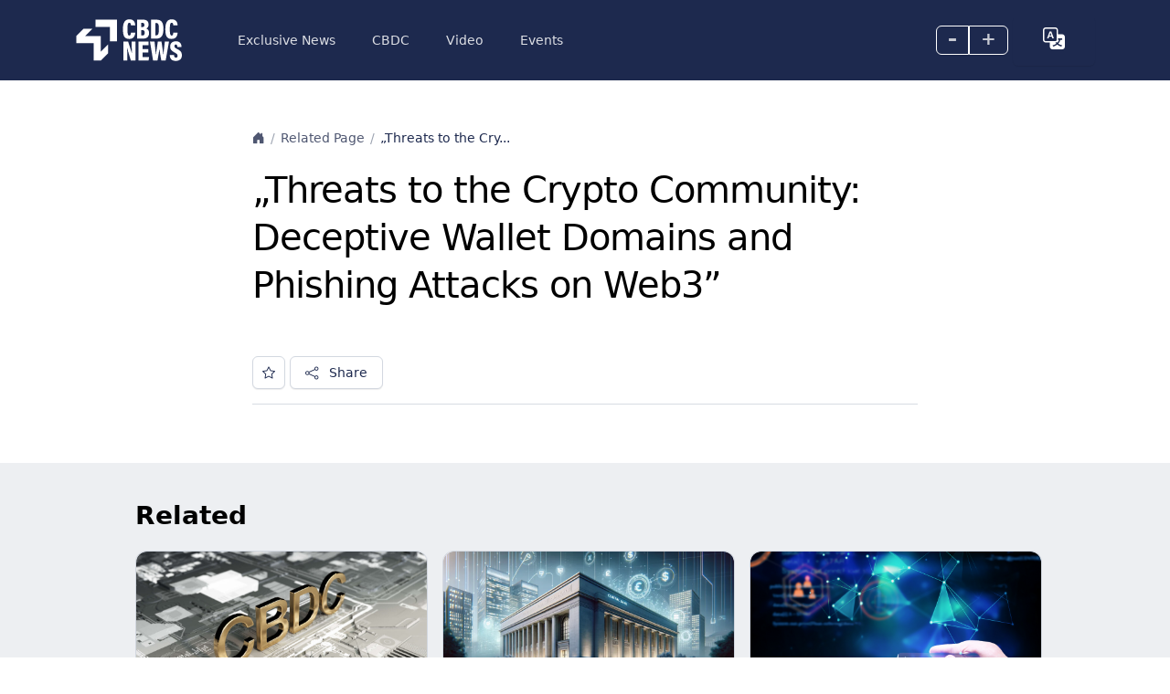

--- FILE ---
content_type: text/html; charset=UTF-8
request_url: https://cbdcnews.eu/related-page/threats-to-the-crypto-community-deceptive-wallet-domains-and-phishing-attacks-on-web3/
body_size: 11018
content:
<!DOCTYPE html>
<html lang="en-US">

<head>
    <meta charset="UTF-8">
    <meta name="viewport" content="width=device-width, initial-scale=1">
    <link rel="profile" href="https://gmpg.org/xfn/11">

    <title>&#8222;Threats to the Crypto Community: Deceptive Wallet Domains and Phishing Attacks on Web3&#8221; - CBDC</title>
    <link rel="shortcut icon" href="https://cbdcnews.eu/wp-content/themes/bitsky-0-94/img/favicon.ico">
    <meta name="format-detection" content="telephone=no">
    <meta name='robots' content='index, follow, max-image-preview:large, max-snippet:-1, max-video-preview:-1' />
    <script type="text/javascript">
        // <![CDATA[
        var ajaxurl = 'https://cbdcnews.eu/wp-admin/admin-ajax.php';
        var ajax_nonce = '0847ad4c89';
        // ]]>
    </script>

	<!-- This site is optimized with the Yoast SEO plugin v25.5 - https://yoast.com/wordpress/plugins/seo/ -->
	<title>&#8222;Threats to the Crypto Community: Deceptive Wallet Domains and Phishing Attacks on Web3&#8221; - CBDC</title>
	<link rel="canonical" href="https://cbdcnews.eu/related-page/threats-to-the-crypto-community-deceptive-wallet-domains-and-phishing-attacks-on-web3/" />
	<meta property="og:locale" content="en_US" />
	<meta property="og:type" content="article" />
	<meta property="og:title" content="&#8222;Threats to the Crypto Community: Deceptive Wallet Domains and Phishing Attacks on Web3&#8221; - CBDC" />
	<meta property="og:url" content="https://cbdcnews.eu/related-page/threats-to-the-crypto-community-deceptive-wallet-domains-and-phishing-attacks-on-web3/" />
	<meta property="og:site_name" content="CBDC" />
	<meta property="og:image" content="https://cbdcnews.eu/wp-content/uploads/2024/06/tlo.png" />
	<meta property="og:image:width" content="820" />
	<meta property="og:image:height" content="360" />
	<meta property="og:image:type" content="image/png" />
	<meta name="twitter:card" content="summary_large_image" />
	<script type="application/ld+json" class="yoast-schema-graph">{"@context":"https://schema.org","@graph":[{"@type":"WebPage","@id":"https://cbdcnews.eu/related-page/threats-to-the-crypto-community-deceptive-wallet-domains-and-phishing-attacks-on-web3/","url":"https://cbdcnews.eu/related-page/threats-to-the-crypto-community-deceptive-wallet-domains-and-phishing-attacks-on-web3/","name":"&#8222;Threats to the Crypto Community: Deceptive Wallet Domains and Phishing Attacks on Web3&#8221; - CBDC","isPartOf":{"@id":"https://cbdcnews.eu/#website"},"datePublished":"2024-02-16T15:22:25+00:00","breadcrumb":{"@id":"https://cbdcnews.eu/related-page/threats-to-the-crypto-community-deceptive-wallet-domains-and-phishing-attacks-on-web3/#breadcrumb"},"inLanguage":"en-US","potentialAction":[{"@type":"ReadAction","target":["https://cbdcnews.eu/related-page/threats-to-the-crypto-community-deceptive-wallet-domains-and-phishing-attacks-on-web3/"]}]},{"@type":"BreadcrumbList","@id":"https://cbdcnews.eu/related-page/threats-to-the-crypto-community-deceptive-wallet-domains-and-phishing-attacks-on-web3/#breadcrumb","itemListElement":[{"@type":"ListItem","position":1,"name":"Strona główna","item":"https://cbdcnews.eu/"},{"@type":"ListItem","position":2,"name":"&#8222;Threats to the Crypto Community: Deceptive Wallet Domains and Phishing Attacks on Web3&#8221;"}]},{"@type":"WebSite","@id":"https://cbdcnews.eu/#website","url":"https://cbdcnews.eu/","name":"CBDC","description":"Cyfrowe Waluty Banków Centralnych","potentialAction":[{"@type":"SearchAction","target":{"@type":"EntryPoint","urlTemplate":"https://cbdcnews.eu/?s={search_term_string}"},"query-input":{"@type":"PropertyValueSpecification","valueRequired":true,"valueName":"search_term_string"}}],"inLanguage":"en-US"}]}</script>
	<!-- / Yoast SEO plugin. -->


<link rel='dns-prefetch' href='//cdn.jsdelivr.net' />
<link rel='dns-prefetch' href='//www.google.com' />
<link rel='dns-prefetch' href='//www.googletagmanager.com' />
<link rel='dns-prefetch' href='//fonts.googleapis.com' />
<link rel='dns-prefetch' href='//cdnjs.cloudflare.com' />
<link rel="alternate" title="oEmbed (JSON)" type="application/json+oembed" href="https://cbdcnews.eu/wp-json/oembed/1.0/embed?url=https%3A%2F%2Fcbdcnews.eu%2Frelated-page%2Fthreats-to-the-crypto-community-deceptive-wallet-domains-and-phishing-attacks-on-web3%2F" />
<link rel="alternate" title="oEmbed (XML)" type="text/xml+oembed" href="https://cbdcnews.eu/wp-json/oembed/1.0/embed?url=https%3A%2F%2Fcbdcnews.eu%2Frelated-page%2Fthreats-to-the-crypto-community-deceptive-wallet-domains-and-phishing-attacks-on-web3%2F&#038;format=xml" />
<style id='wp-img-auto-sizes-contain-inline-css' type='text/css'>
img:is([sizes=auto i],[sizes^="auto," i]){contain-intrinsic-size:3000px 1500px}
/*# sourceURL=wp-img-auto-sizes-contain-inline-css */
</style>
<link rel='stylesheet' id='litespeed-cache-dummy-css' href='https://cbdcnews.eu/wp-content/plugins/litespeed-cache/assets/css/litespeed-dummy.css?ver=6.9' type='text/css' media='all' />
<style id='wp-emoji-styles-inline-css' type='text/css'>

	img.wp-smiley, img.emoji {
		display: inline !important;
		border: none !important;
		box-shadow: none !important;
		height: 1em !important;
		width: 1em !important;
		margin: 0 0.07em !important;
		vertical-align: -0.1em !important;
		background: none !important;
		padding: 0 !important;
	}
/*# sourceURL=wp-emoji-styles-inline-css */
</style>
<link rel='stylesheet' id='wp-block-library-css' href='https://cbdcnews.eu/wp-includes/css/dist/block-library/style.min.css?ver=6.9' type='text/css' media='all' />
<style id='global-styles-inline-css' type='text/css'>
:root{--wp--preset--aspect-ratio--square: 1;--wp--preset--aspect-ratio--4-3: 4/3;--wp--preset--aspect-ratio--3-4: 3/4;--wp--preset--aspect-ratio--3-2: 3/2;--wp--preset--aspect-ratio--2-3: 2/3;--wp--preset--aspect-ratio--16-9: 16/9;--wp--preset--aspect-ratio--9-16: 9/16;--wp--preset--color--black: #000000;--wp--preset--color--cyan-bluish-gray: #abb8c3;--wp--preset--color--white: #ffffff;--wp--preset--color--pale-pink: #f78da7;--wp--preset--color--vivid-red: #cf2e2e;--wp--preset--color--luminous-vivid-orange: #ff6900;--wp--preset--color--luminous-vivid-amber: #fcb900;--wp--preset--color--light-green-cyan: #7bdcb5;--wp--preset--color--vivid-green-cyan: #00d084;--wp--preset--color--pale-cyan-blue: #8ed1fc;--wp--preset--color--vivid-cyan-blue: #0693e3;--wp--preset--color--vivid-purple: #9b51e0;--wp--preset--gradient--vivid-cyan-blue-to-vivid-purple: linear-gradient(135deg,rgb(6,147,227) 0%,rgb(155,81,224) 100%);--wp--preset--gradient--light-green-cyan-to-vivid-green-cyan: linear-gradient(135deg,rgb(122,220,180) 0%,rgb(0,208,130) 100%);--wp--preset--gradient--luminous-vivid-amber-to-luminous-vivid-orange: linear-gradient(135deg,rgb(252,185,0) 0%,rgb(255,105,0) 100%);--wp--preset--gradient--luminous-vivid-orange-to-vivid-red: linear-gradient(135deg,rgb(255,105,0) 0%,rgb(207,46,46) 100%);--wp--preset--gradient--very-light-gray-to-cyan-bluish-gray: linear-gradient(135deg,rgb(238,238,238) 0%,rgb(169,184,195) 100%);--wp--preset--gradient--cool-to-warm-spectrum: linear-gradient(135deg,rgb(74,234,220) 0%,rgb(151,120,209) 20%,rgb(207,42,186) 40%,rgb(238,44,130) 60%,rgb(251,105,98) 80%,rgb(254,248,76) 100%);--wp--preset--gradient--blush-light-purple: linear-gradient(135deg,rgb(255,206,236) 0%,rgb(152,150,240) 100%);--wp--preset--gradient--blush-bordeaux: linear-gradient(135deg,rgb(254,205,165) 0%,rgb(254,45,45) 50%,rgb(107,0,62) 100%);--wp--preset--gradient--luminous-dusk: linear-gradient(135deg,rgb(255,203,112) 0%,rgb(199,81,192) 50%,rgb(65,88,208) 100%);--wp--preset--gradient--pale-ocean: linear-gradient(135deg,rgb(255,245,203) 0%,rgb(182,227,212) 50%,rgb(51,167,181) 100%);--wp--preset--gradient--electric-grass: linear-gradient(135deg,rgb(202,248,128) 0%,rgb(113,206,126) 100%);--wp--preset--gradient--midnight: linear-gradient(135deg,rgb(2,3,129) 0%,rgb(40,116,252) 100%);--wp--preset--font-size--small: 13px;--wp--preset--font-size--medium: 20px;--wp--preset--font-size--large: 36px;--wp--preset--font-size--x-large: 42px;--wp--preset--spacing--20: 0.44rem;--wp--preset--spacing--30: 0.67rem;--wp--preset--spacing--40: 1rem;--wp--preset--spacing--50: 1.5rem;--wp--preset--spacing--60: 2.25rem;--wp--preset--spacing--70: 3.38rem;--wp--preset--spacing--80: 5.06rem;--wp--preset--shadow--natural: 6px 6px 9px rgba(0, 0, 0, 0.2);--wp--preset--shadow--deep: 12px 12px 50px rgba(0, 0, 0, 0.4);--wp--preset--shadow--sharp: 6px 6px 0px rgba(0, 0, 0, 0.2);--wp--preset--shadow--outlined: 6px 6px 0px -3px rgb(255, 255, 255), 6px 6px rgb(0, 0, 0);--wp--preset--shadow--crisp: 6px 6px 0px rgb(0, 0, 0);}:where(.is-layout-flex){gap: 0.5em;}:where(.is-layout-grid){gap: 0.5em;}body .is-layout-flex{display: flex;}.is-layout-flex{flex-wrap: wrap;align-items: center;}.is-layout-flex > :is(*, div){margin: 0;}body .is-layout-grid{display: grid;}.is-layout-grid > :is(*, div){margin: 0;}:where(.wp-block-columns.is-layout-flex){gap: 2em;}:where(.wp-block-columns.is-layout-grid){gap: 2em;}:where(.wp-block-post-template.is-layout-flex){gap: 1.25em;}:where(.wp-block-post-template.is-layout-grid){gap: 1.25em;}.has-black-color{color: var(--wp--preset--color--black) !important;}.has-cyan-bluish-gray-color{color: var(--wp--preset--color--cyan-bluish-gray) !important;}.has-white-color{color: var(--wp--preset--color--white) !important;}.has-pale-pink-color{color: var(--wp--preset--color--pale-pink) !important;}.has-vivid-red-color{color: var(--wp--preset--color--vivid-red) !important;}.has-luminous-vivid-orange-color{color: var(--wp--preset--color--luminous-vivid-orange) !important;}.has-luminous-vivid-amber-color{color: var(--wp--preset--color--luminous-vivid-amber) !important;}.has-light-green-cyan-color{color: var(--wp--preset--color--light-green-cyan) !important;}.has-vivid-green-cyan-color{color: var(--wp--preset--color--vivid-green-cyan) !important;}.has-pale-cyan-blue-color{color: var(--wp--preset--color--pale-cyan-blue) !important;}.has-vivid-cyan-blue-color{color: var(--wp--preset--color--vivid-cyan-blue) !important;}.has-vivid-purple-color{color: var(--wp--preset--color--vivid-purple) !important;}.has-black-background-color{background-color: var(--wp--preset--color--black) !important;}.has-cyan-bluish-gray-background-color{background-color: var(--wp--preset--color--cyan-bluish-gray) !important;}.has-white-background-color{background-color: var(--wp--preset--color--white) !important;}.has-pale-pink-background-color{background-color: var(--wp--preset--color--pale-pink) !important;}.has-vivid-red-background-color{background-color: var(--wp--preset--color--vivid-red) !important;}.has-luminous-vivid-orange-background-color{background-color: var(--wp--preset--color--luminous-vivid-orange) !important;}.has-luminous-vivid-amber-background-color{background-color: var(--wp--preset--color--luminous-vivid-amber) !important;}.has-light-green-cyan-background-color{background-color: var(--wp--preset--color--light-green-cyan) !important;}.has-vivid-green-cyan-background-color{background-color: var(--wp--preset--color--vivid-green-cyan) !important;}.has-pale-cyan-blue-background-color{background-color: var(--wp--preset--color--pale-cyan-blue) !important;}.has-vivid-cyan-blue-background-color{background-color: var(--wp--preset--color--vivid-cyan-blue) !important;}.has-vivid-purple-background-color{background-color: var(--wp--preset--color--vivid-purple) !important;}.has-black-border-color{border-color: var(--wp--preset--color--black) !important;}.has-cyan-bluish-gray-border-color{border-color: var(--wp--preset--color--cyan-bluish-gray) !important;}.has-white-border-color{border-color: var(--wp--preset--color--white) !important;}.has-pale-pink-border-color{border-color: var(--wp--preset--color--pale-pink) !important;}.has-vivid-red-border-color{border-color: var(--wp--preset--color--vivid-red) !important;}.has-luminous-vivid-orange-border-color{border-color: var(--wp--preset--color--luminous-vivid-orange) !important;}.has-luminous-vivid-amber-border-color{border-color: var(--wp--preset--color--luminous-vivid-amber) !important;}.has-light-green-cyan-border-color{border-color: var(--wp--preset--color--light-green-cyan) !important;}.has-vivid-green-cyan-border-color{border-color: var(--wp--preset--color--vivid-green-cyan) !important;}.has-pale-cyan-blue-border-color{border-color: var(--wp--preset--color--pale-cyan-blue) !important;}.has-vivid-cyan-blue-border-color{border-color: var(--wp--preset--color--vivid-cyan-blue) !important;}.has-vivid-purple-border-color{border-color: var(--wp--preset--color--vivid-purple) !important;}.has-vivid-cyan-blue-to-vivid-purple-gradient-background{background: var(--wp--preset--gradient--vivid-cyan-blue-to-vivid-purple) !important;}.has-light-green-cyan-to-vivid-green-cyan-gradient-background{background: var(--wp--preset--gradient--light-green-cyan-to-vivid-green-cyan) !important;}.has-luminous-vivid-amber-to-luminous-vivid-orange-gradient-background{background: var(--wp--preset--gradient--luminous-vivid-amber-to-luminous-vivid-orange) !important;}.has-luminous-vivid-orange-to-vivid-red-gradient-background{background: var(--wp--preset--gradient--luminous-vivid-orange-to-vivid-red) !important;}.has-very-light-gray-to-cyan-bluish-gray-gradient-background{background: var(--wp--preset--gradient--very-light-gray-to-cyan-bluish-gray) !important;}.has-cool-to-warm-spectrum-gradient-background{background: var(--wp--preset--gradient--cool-to-warm-spectrum) !important;}.has-blush-light-purple-gradient-background{background: var(--wp--preset--gradient--blush-light-purple) !important;}.has-blush-bordeaux-gradient-background{background: var(--wp--preset--gradient--blush-bordeaux) !important;}.has-luminous-dusk-gradient-background{background: var(--wp--preset--gradient--luminous-dusk) !important;}.has-pale-ocean-gradient-background{background: var(--wp--preset--gradient--pale-ocean) !important;}.has-electric-grass-gradient-background{background: var(--wp--preset--gradient--electric-grass) !important;}.has-midnight-gradient-background{background: var(--wp--preset--gradient--midnight) !important;}.has-small-font-size{font-size: var(--wp--preset--font-size--small) !important;}.has-medium-font-size{font-size: var(--wp--preset--font-size--medium) !important;}.has-large-font-size{font-size: var(--wp--preset--font-size--large) !important;}.has-x-large-font-size{font-size: var(--wp--preset--font-size--x-large) !important;}
/*# sourceURL=global-styles-inline-css */
</style>

<style id='classic-theme-styles-inline-css' type='text/css'>
/*! This file is auto-generated */
.wp-block-button__link{color:#fff;background-color:#32373c;border-radius:9999px;box-shadow:none;text-decoration:none;padding:calc(.667em + 2px) calc(1.333em + 2px);font-size:1.125em}.wp-block-file__button{background:#32373c;color:#fff;text-decoration:none}
/*# sourceURL=/wp-includes/css/classic-themes.min.css */
</style>
<link rel='stylesheet' id='bootstrap-css-css' href='https://cdn.jsdelivr.net/npm/bootstrap@5.3.2/dist/css/bootstrap.min.css?ver=5.3.2' type='text/css' media='all' />
<link rel='stylesheet' id='google-fonts-css' href='https://fonts.googleapis.com/css?family=Poppins%3Awght%40400&#038;500&#038;600&#038;display=swap&#038;ver=1.0' type='text/css' media='all' />
<link rel='stylesheet' id='bootstrap-icons-css' href='https://cdnjs.cloudflare.com/ajax/libs/bootstrap-icons/1.11.1/font/bootstrap-icons.min.css?ver=1.11.1' type='text/css' media='all' />
<link rel='stylesheet' id='utility-css' href='https://cbdcnews.eu/wp-content/themes/bitsky-0-94/css/utility.css?ver=1.21' type='text/css' media='all' />
<link rel='stylesheet' id='extra-css' href='https://cbdcnews.eu/wp-content/themes/bitsky-0-94/css/extra.css' type='text/css' media='all' />
<link rel='stylesheet' id='base-main-css' href='https://cbdcnews.eu/wp-content/themes/bitsky-0-94/css/base-main.css?ver=1.0' type='text/css' media='all' />
<link rel='stylesheet' id='cards-css' href='https://cbdcnews.eu/wp-content/themes/bitsky-0-94/css/cards.css?ver=1.0' type='text/css' media='all' />
<link rel='stylesheet' id='przyciski-css' href='https://cbdcnews.eu/wp-content/themes/bitsky-0-94/css/przyciski.css?ver=1.0' type='text/css' media='all' />
<link rel='stylesheet' id='icons-css' href='https://cbdcnews.eu/wp-content/themes/bitsky-0-94/css/icons.css?ver=1.0' type='text/css' media='all' />
<link rel='stylesheet' id='navbars-css' href='https://cbdcnews.eu/wp-content/themes/bitsky-0-94/css/navbars.css?ver=1.0' type='text/css' media='all' />
<link rel='stylesheet' id='navs-css' href='https://cbdcnews.eu/wp-content/themes/bitsky-0-94/css/navs.css?ver=1.0' type='text/css' media='all' />
<link rel='stylesheet' id='breadcrumbs-css' href='https://cbdcnews.eu/wp-content/themes/bitsky-0-94/css/breadcrumbs.css?ver=1.0' type='text/css' media='all' />
<link rel='stylesheet' id='paginations-css' href='https://cbdcnews.eu/wp-content/themes/bitsky-0-94/css/paginations.css?ver=1.0' type='text/css' media='all' />
<link rel='stylesheet' id='dropdowns-css' href='https://cbdcnews.eu/wp-content/themes/bitsky-0-94/css/dropdowns.css?ver=1.1' type='text/css' media='all' />
<link rel='stylesheet' id='forms-mail-css' href='https://cbdcnews.eu/wp-content/themes/bitsky-0-94/css/forms-mail.css?ver=1.0' type='text/css' media='all' />
<link rel='stylesheet' id='tables-css' href='https://cbdcnews.eu/wp-content/themes/bitsky-0-94/css/tables.css?ver=1.0' type='text/css' media='all' />
<link rel='stylesheet' id='avatars-css' href='https://cbdcnews.eu/wp-content/themes/bitsky-0-94/css/avatars.css?ver=1.0' type='text/css' media='all' />
<link rel='stylesheet' id='badges-css' href='https://cbdcnews.eu/wp-content/themes/bitsky-0-94/css/badges.css?ver=1.2' type='text/css' media='all' />
<link rel='stylesheet' id='overlays-css' href='https://cbdcnews.eu/wp-content/themes/bitsky-0-94/css/overlays.css?ver=1.0' type='text/css' media='all' />
<link rel='stylesheet' id='close-css' href='https://cbdcnews.eu/wp-content/themes/bitsky-0-94/css/close.css?ver=1.0' type='text/css' media='all' />
<link rel='stylesheet' id='style-css' href='https://cbdcnews.eu/wp-content/themes/bitsky-0-94/style.css?ver=1.0' type='text/css' media='all' />
<script type="text/javascript" src="https://cbdcnews.eu/wp-includes/js/jquery/jquery.min.js?ver=3.7.1" id="jquery-core-js"></script>
<script type="text/javascript" src="https://cbdcnews.eu/wp-includes/js/jquery/jquery-migrate.min.js?ver=3.4.1" id="jquery-migrate-js"></script>
<script type="text/javascript" id="my-ajax-script-js-extra">
/* <![CDATA[ */
var my_ajax_object = {"ajaxurl":"https://cbdcnews.eu/wp-admin/admin-ajax.php","ajax_nonce":"0847ad4c89"};
//# sourceURL=my-ajax-script-js-extra
/* ]]> */
</script>
<script type="text/javascript" src="https://cbdcnews.eu/wp-content/themes/bitsky-0-94/js/user.js?ver=6.9" id="my-ajax-script-js"></script>

<!-- Google tag (gtag.js) snippet added by Site Kit -->

<!-- Google Analytics snippet added by Site Kit -->
<script type="text/javascript" src="https://www.googletagmanager.com/gtag/js?id=GT-KD2WR27F" id="google_gtagjs-js" async></script>
<script type="text/javascript" id="google_gtagjs-js-after">
/* <![CDATA[ */
window.dataLayer = window.dataLayer || [];function gtag(){dataLayer.push(arguments);}
gtag("set","linker",{"domains":["cbdcnews.eu"]});
gtag("js", new Date());
gtag("set", "developer_id.dZTNiMT", true);
gtag("config", "GT-KD2WR27F");
//# sourceURL=google_gtagjs-js-after
/* ]]> */
</script>

<!-- End Google tag (gtag.js) snippet added by Site Kit -->
<link rel="https://api.w.org/" href="https://cbdcnews.eu/wp-json/" /><link rel="alternate" title="JSON" type="application/json" href="https://cbdcnews.eu/wp-json/wp/v2/related-page/2383" /><link rel="EditURI" type="application/rsd+xml" title="RSD" href="https://cbdcnews.eu/xmlrpc.php?rsd" />
<meta name="generator" content="WordPress 6.9" />
<link rel='shortlink' href='https://cbdcnews.eu/?p=2383' />
<meta name="generator" content="Site Kit by Google 1.157.0" />		<script>
			document.documentElement.className = document.documentElement.className.replace('no-js', 'js');
		</script>
				<style>
			.no-js img.lazyload {
				display: none;
			}

			figure.wp-block-image img.lazyloading {
				min-width: 150px;
			}

			.lazyload,
			.lazyloading {
				--smush-placeholder-width: 100px;
				--smush-placeholder-aspect-ratio: 1/1;
				width: var(--smush-placeholder-width) !important;
				aspect-ratio: var(--smush-placeholder-aspect-ratio) !important;
			}

						.lazyload, .lazyloading {
				opacity: 0;
			}

			.lazyloaded {
				opacity: 1;
				transition: opacity 400ms;
				transition-delay: 0ms;
			}

					</style>
		    <script type="text/javascript">
        var mySearchScriptParams = {
            'home_url': 'https://cbdcnews.eu',

        };
    </script>
    <script type="text/javascript">
        var ajaxurl = 'https://cbdcnews.eu/wp-admin/admin-ajax.php';
    </script>
    
</head>

<body class="bg-surface-primary">

    <header>

        <nav class="navbar navbar-expand-lg navbar-dark bg-dark px-0 py-3">
  <div class="container-xl">
    <!-- Toggler -->
    <button class="navbar-toggler ms-n2" type="button" data-bs-toggle="collapse" data-bs-target="#navbarsExampleXxl" aria-controls="navbarsExampleXxl" aria-expanded="false" aria-label="Toggle navigation">
      <span class="navbar-toggler-icon"></span>
    </button>
    <!-- Brand -->
    <a class="navbar-brand pe-10" href="https://cbdcnews.eu">

      <img data-src="https://cbdcnews.eu/wp-content/uploads/2024/02/cbdcnews_white-1.svg" alt="Logo" class="h-12 lazyload" src="[data-uri]">
    </a>
    <!-- Avatar -->
    <div class="order-lg-last ms-lg-4 position-relative align-items-center ">
      <div class="btn-group skalowanie">
        <a class="cursor-pointer nav-link text-lg text-white text-opacity-75 text-dark-hover btn btn-sm btn-outline-white" id="font-decrease">
          <span class="px-3 pb-1 font-bolder d-flex align-items-center">–</span>
        </a>
        <a class="align-self-baseline btn btn-sm btn-outline-white cursor-pointer nav-link text-lg text-white text-opacity-75 text-dark-hover" id="font-increase">
          <span class=" px-3   pb-1 font-bolder d-flex align-items-center">+</span>
        </a>
      </div>

      <div class="btn ">
        <li class="nav-item dropdown ">
          <a class="nav-link cursor-pointer nav-link text-lg text-white text-opacity-75 text-dark-hover " href="#" id="navbarDropdown" role="button" data-bs-toggle="dropdown" aria-expanded="false">

            <i class="px-3 font-bolder d-flex align-items-center bi bi-translate link-white text-xl "></i>
          </a>

          <ul id="menu-jezyki-en" class="dropdown-menu w-min menu" aria-labelledby="navbarDropdown"><li id="menu-item-1618-en" class="lang-item lang-item-46 lang-item-en current-lang lang-item-first menu-item menu-item-type-custom menu-item-object-custom menu-item-1618-en"><a href="https://cbdcnews.eu/related-page/threats-to-the-crypto-community-deceptive-wallet-domains-and-phishing-attacks-on-web3/" hreflang="en-US" lang="en-US"><span class="dropdown-item">EN</span></a></li>
<li id="menu-item-1618-pl" class="lang-item lang-item-49 lang-item-pl no-translation menu-item menu-item-type-custom menu-item-object-custom menu-item-1618-pl"><a href="https://cbdcnews.pl/" hreflang="pl-PL" lang="pl-PL"><span class="dropdown-item">PL</span></a></li>
</ul>



      </div>

    </div>
    <!-- Collapse -->
    <div class="collapse navbar-collapse" id="navbarsExampleXxl">
      <!-- Search 
      <form class="form-dark ms-lg-auto me-lg-4 mt-4 mb-3 my-lg-0 order-lg-2">
        <div class="input-group input-group-inline shadow-none">
          <span class=" bg-transparent  border-0 shadow-none ps-0 pe-3">
            <i class="bi bi-search"></i>
          </span>
          <input type="email" class="form-control form-control-flush bg-transparent border-0" placeholder="Search" aria-label="Search" aria-describedby="">
        </div>
      </form>
      -->
      <!-- Nav items -->
      <div class="navbar-nav mb-4 mb-lg-0 order-lg-1">

        <a href="https://cyfrowaekonomia.pl" class="nav-item nav-link">Exclusive News</a><a href="https://cbdcnews.eu/" class="nav-item nav-link">CBDC</a><a href="https://www.youtube.com/@cyfrowaekonomia" class="nav-item nav-link">Video</a><a href="https://cyfrowaekonomia.pl/kalendarz/" class="nav-item nav-link">Events</a>
      </div>
    </div>
  </div>
</nav>    </header>




    
           
            




<main class="pt-5 pt-md-8 ">

 
    <article class="pb-10  ">
        <header class="g-6 pt-5">
            <div class="px-0 container-lg max-w-screen-lg "></div>
            <div class="container-md max-w-screen-md px-5">



                <div class="back-button" style="display:none">
  <a href="#" class="btn btn-soft-primary btn-square text-base mb-5 ">
    <i class="bi bi-arrow-left-short h2 text-light text-white-hover"></i>
  </a>
</div>

<script>
  // Sprawdzamy, czy odwiedzający przyszedł z tej samej strony
  if (document.referrer.indexOf(window.location.hostname) != -1) {
    // Jeżeli tak, pokazujemy przycisk
    document.querySelector('.back-button').style.display = 'block';

    // Dodajemy funkcję "wstecz" do przycisku
    document.querySelector('.back-button').addEventListener('click', function(e) {
      e.preventDefault();
      window.history.back();
    });
  }
</script>                <div>
                    <div class="overflow-hidden w-full"><nav aria-label="breadcrumb" class=""><ol class="breadcrumb"><li class="breadcrumb-item"><a href="https://cbdcnews.eu/" class="text-muted"><i class="bi bi-house-door-fill"></i></a></li><li class="breadcrumb-item"><a href="https://cbdcnews.eu/related-page/" class="text-muted">Related Page</a></li><li class="breadcrumb-item"><a href="https://cbdcnews.eu/related-page/threats-to-the-crypto-community-deceptive-wallet-domains-and-phishing-attacks-on-web3/" class="text-gray-900">&#8222;Threats to the Cry...</a></li></ol></nav></div>                </div>

                                        <h1 class="ls-tight font-semibold display-6 text-black pt-5 pb-5">&#8222;Threats to the Crypto Community: Deceptive Wallet Domains and Phishing Attacks on Web3&#8221;</h1>
                        




            </div>

            <div class="px-0 container-lg max-w-screen-lg pt-2 ">
                <div class="featured-image pb-5">
                                    </div>
                <div class="px-5 mt-n16 position-relative label right">



                </div>
            </div>
        </header>
        <div class="container-md max-w-screen-md px-5 pt-12 pb-2">
                            <div class="d-flex align-items-center justify-content-between mb-2 pt-5">
                    
                    <div class="d-flex align-items-center">
                    
                        <div class="me-2">


                        
         



              <div class="btn btn-sm btn-neutral btn-square  watchlist-btn">
              <i class="bi bi-star"
   aria-hidden="true"
   data-post-id="2383"
   title="Add to watchlist"
   aria-label="Add to watchlist"></i>
      </div>





                        <a 
  class="btn btn-sm btn-neutral  position-relative open-modal-btn" 
  href="#!" 
  data-modal-name="share" 
  data-modal-title="Share" 
  data-bs-toggle="modal" 
  data-bs-target="#shareModal" 
  aria-label="open_share_modal"
> 
  <i class="bi bi-share text-muted me-2"></i>
  Share</a>

                        </div>
                    </div>

                </div>
                <hr>
            <div class="article-content">
            <div class="content ytcache">
                            </div>
            
            














  
           
            


</div>
        </div>
    
</div>

    </article>




    <div class="bg-surface-secondary pb-20">
    <section class="related-articles pt-10 container-lg max-w-screen-lg px-5 ">
        <h2 class="mb-0 text-black">Related</h2>
        <div class="align-items-start align-items-stretch row flex-row  flex-wrap d-flex pt-5">
            <div class="karuzela pb-2">        <div class="element w-20 me-4">
            <div class="position-relative card border-1 ">
                <div class="card-img-top ">
                <div class="ratio ratio-2x1 bg-gray-300 rounded-3">
  

                    <img data-src="https://cbdcnews.eu/wp-content/uploads/2024/02/CBDC_1905573271-1000x500.jpg" class="card-img lazy object-fit-cover" alt="Five Crypto Lessons from 2025: How Digital Money Went Mainstream">
                </div></div>
                <div class="card-body mt-n6 px-5 py-3 rounded-3 ">
                    <div class="mt-8 h-24 overflow-hidden">
                        <a href="https://cbdcnews.eu/five-crypto-lessons-from-2025-how-digital-money-went-mainstream/" class="d-inline-block h4 text-base stretched-link ">
                            Five Crypto Lessons from 2025: How Digital Money Went Mainstream                        </a>
                    </div>
                    <div class="d-flex align-items-center">
                        <div class="me-n2">
                            <a href="https://cbdcnews.eu/five-crypto-lessons-from-2025-how-digital-money-went-mainstream/" class="text-sm ">
                                <span class="svg-icon svg-align-baseline me-1">
                                    <i class="bi bi-calendar2-week"></i>
                                </span>
                                <time datetime="22 December 2025">
                                    22 December 2025                                </time>
                            </a>
                        </div>
                        <div class="ms-auto">
                            <!--<a href="https://cbdcnews.eu/five-crypto-lessons-from-2025-how-digital-money-went-mainstream/#comments" class="text-sm ">
                            <span class="svg-icon svg-align-baseline me-1">
                                <i class="bi bi-chat-square"></i>
                            </span>
                            0                        </a>-->
                        </div>
                    </div>
                </div>
            </div>
        </div>
        <div class="element w-20 me-4">
            <div class="position-relative card border-1 ">
                <div class="card-img-top ">
                <div class="ratio ratio-2x1 bg-gray-300 rounded-3">
  

                    <img data-src="https://cbdcnews.eu/wp-content/uploads/2024/02/DALL·E-2024-02-10-01.49.24-Depict-a-digital-central-bank-with-a-more-subdued-and-refined-approach-focusing-on-stability-and-trust.-This-image-should-showcase-a-central-bank-bui-1000x500.webp" class="card-img lazy object-fit-cover" alt="EU Moves to Strengthen the Euro with Digital Currency and Cash Guarantees">
                </div></div>
                <div class="card-body mt-n6 px-5 py-3 rounded-3 ">
                    <div class="mt-8 h-24 overflow-hidden">
                        <a href="https://cbdcnews.eu/eu-moves-to-strengthen-the-euro-with-digital-currency-and-cash-guarantees/" class="d-inline-block h4 text-base stretched-link ">
                            EU Moves to Strengthen the Euro with Digital Currency and Cash Guarantees                        </a>
                    </div>
                    <div class="d-flex align-items-center">
                        <div class="me-n2">
                            <a href="https://cbdcnews.eu/eu-moves-to-strengthen-the-euro-with-digital-currency-and-cash-guarantees/" class="text-sm ">
                                <span class="svg-icon svg-align-baseline me-1">
                                    <i class="bi bi-calendar2-week"></i>
                                </span>
                                <time datetime="22 December 2025">
                                    22 December 2025                                </time>
                            </a>
                        </div>
                        <div class="ms-auto">
                            <!--<a href="https://cbdcnews.eu/eu-moves-to-strengthen-the-euro-with-digital-currency-and-cash-guarantees/#comments" class="text-sm ">
                            <span class="svg-icon svg-align-baseline me-1">
                                <i class="bi bi-chat-square"></i>
                            </span>
                            0                        </a>-->
                        </div>
                    </div>
                </div>
            </div>
        </div>
        <div class="element w-20 me-4">
            <div class="position-relative card border-1 ">
                <div class="card-img-top ">
                <div class="ratio ratio-2x1 bg-gray-300 rounded-3">
  

                    <img data-src="https://cbdcnews.eu/wp-content/uploads/2024/02/0_Q7VnmccEExKMmUts-1000x500.png" class="card-img lazy object-fit-cover" alt="Klarna Partners with Coinbase to Explore Stablecoin Funding for Institutions">
                </div></div>
                <div class="card-body mt-n6 px-5 py-3 rounded-3 ">
                    <div class="mt-8 h-24 overflow-hidden">
                        <a href="https://cbdcnews.eu/klarna-partners-with-coinbase-to-explore-stablecoin-funding-for-institutions/" class="d-inline-block h4 text-base stretched-link ">
                            Klarna Partners with Coinbase to Explore Stablecoin Funding for Institutions                        </a>
                    </div>
                    <div class="d-flex align-items-center">
                        <div class="me-n2">
                            <a href="https://cbdcnews.eu/klarna-partners-with-coinbase-to-explore-stablecoin-funding-for-institutions/" class="text-sm ">
                                <span class="svg-icon svg-align-baseline me-1">
                                    <i class="bi bi-calendar2-week"></i>
                                </span>
                                <time datetime="22 December 2025">
                                    22 December 2025                                </time>
                            </a>
                        </div>
                        <div class="ms-auto">
                            <!--<a href="https://cbdcnews.eu/klarna-partners-with-coinbase-to-explore-stablecoin-funding-for-institutions/#comments" class="text-sm ">
                            <span class="svg-icon svg-align-baseline me-1">
                                <i class="bi bi-chat-square"></i>
                            </span>
                            0                        </a>-->
                        </div>
                    </div>
                </div>
            </div>
        </div>
        <div class="element w-20 me-4">
            <div class="position-relative card border-1 ">
                <div class="card-img-top ">
                <div class="ratio ratio-2x1 bg-gray-300 rounded-3">
  

                    <img data-src="https://cbdcnews.eu/wp-content/uploads/2024/02/1642561726fradigc-1000x500.jpg" class="card-img lazy object-fit-cover" alt="Fed Proposes &#8220;Skinny&#8221; Payment Accounts to Open Doors for Fintech and Crypto Firms">
                </div></div>
                <div class="card-body mt-n6 px-5 py-3 rounded-3 ">
                    <div class="mt-8 h-24 overflow-hidden">
                        <a href="https://cbdcnews.eu/fed-proposes-skinny-payment-accounts-to-open-doors-for-fintech-and-crypto-firms/" class="d-inline-block h4 text-base stretched-link ">
                            Fed Proposes &#8220;Skinny&#8221; Payment Accounts to Open Doors for Fintech and Crypto Firms                        </a>
                    </div>
                    <div class="d-flex align-items-center">
                        <div class="me-n2">
                            <a href="https://cbdcnews.eu/fed-proposes-skinny-payment-accounts-to-open-doors-for-fintech-and-crypto-firms/" class="text-sm ">
                                <span class="svg-icon svg-align-baseline me-1">
                                    <i class="bi bi-calendar2-week"></i>
                                </span>
                                <time datetime="22 December 2025">
                                    22 December 2025                                </time>
                            </a>
                        </div>
                        <div class="ms-auto">
                            <!--<a href="https://cbdcnews.eu/fed-proposes-skinny-payment-accounts-to-open-doors-for-fintech-and-crypto-firms/#comments" class="text-sm ">
                            <span class="svg-icon svg-align-baseline me-1">
                                <i class="bi bi-chat-square"></i>
                            </span>
                            0                        </a>-->
                        </div>
                    </div>
                </div>
            </div>
        </div>
</div>

        </div>
    </section>
</div></main>

<script src="https://cbdcnews.eu/wp-content/themes/bitsky-0-94/js/footnotes.js"></script>

<footer class="pt-10 bg-surface-dark">
  <div class="container max-w-screen-xl pt-5">


    <div class="row">
      <div class="col-lg-4 mb-5 mb-lg-0">
        <!-- Brand -->
        <a class="navbar-brand pe-10 " href="https://cbdcnews.eu">

          <img data-src="https://cbdcnews.eu/wp-content/uploads/2024/02/cbdcnews_white-1.svg" alt="Logo" class="h-16 lazyload" src="[data-uri]">
        </a>
        <!-- Social -->
        
        <ul class="list-inline mx-n2 mb-0 pt-5">
          <li class="list-inline-item">
            <a class="p-2 text-white text-opacity-75 text-white-hover" href="https://www.facebook.com/CyfrowaEkonomia" target="_blank">
              <i class="bi bi-facebook"></i>
            </a>
          </li>
          <li class="list-inline-item">
            <a class="p-2 text-white text-opacity-75 text-white-hover" href="https://www.instagram.com/cyfrowaekonomia/" target="_blank">
              <i class="bi bi-instagram"></i>
            </a>
          </li>
          <li class="list-inline-item">
            <a class="p-2 text-white text-opacity-75 text-white-hover" href="https://www.linkedin.com/company/cyfrowaekonomia/" target="_blank">
              <i class="bi bi-linkedin"></i>
            </a>
          </li>
          <li class="list-inline-item">
            <a class="p-2 text-white text-opacity-75 text-white-hover" href="https://twitter.com/cyfrowaekonomia" target="_blank">
              <i class="bi bi-twitter"></i>
            </a>
          </li>
          <li class="list-inline-item">
            <a class="p-2 text-white text-opacity-75 text-white-hover" href="https://www.youtube.com/@cyfrowaekonomia" target="_blank">
              <i class="bi bi-youtube"></i>
            </a>
          </li>
          <li class="list-inline-item">
            <a class="p-2 text-white text-opacity-75 text-white-hover" href="https://t.me/BitSky" target="_blank">
              <i class="bi bi-telegram"></i>
            </a>
          </li>
          <li class="list-inline-item">
            <a class="p-2 text-white text-opacity-75 text-white-hover" href="https://cbdcnews.eu/feed/atom/" target="_blank">
              <i class="bi bi-rss-fill"></i>
            </a>
          </li>
        </ul>

        <!-- Text -->
        <p class="text-sm text-white opacity-8 mt-5 mb-5">
          Web Economy has been disseminating information about Blockchain technology and cryptocurrencies such as Bitcoin, Litecoin, and Ethereum since 2013. We have collaborated with the Ministry of Digitization as part of the "Blockchain/DLT and Digital Currencies" stream within the "From Paper to Digital Poland" program. We have been members of the Parliamentary Team for Blockchain Technology and Digital Currencies. We cooperate with the Polish Bitcoin Association, the Chamber of Commerce for Blockchain and New Technologies, and numerous entities in the Polish market.        </p>

      </div>
      <div class="col-lg-3 col-sm-3 col-6 ms-lg-auto mb-4 mb-sm-0">
        <!-- Title -->
        <!-- <h5 class="text-light opacity-9 mb-3">Menu</h5>
         Footer menu -->

        
      </div>
      <div class="col-lg-6 col-xl-5 mt-3 mt-lg-0">
        <!-- Title -->
        <h5 class="text-white text-uppercase text-sm mb-4"> Subscribe</h5>
        <!-- Text -->
        <p class="text-white text-opacity-75">
          Join our newsletter and don't miss important news        </p>
        <!-- Form -->
        <form class="mt-4 mb-2">
          <div class="form-row">
            <div class="col-12">
              <input type="email" class="form-control mb-2 main_email" placeholder="E-mail" name="email">
            </div>
            <div class="col-12">

              <button class="btn btn-primary w-full newsletter open-modal-btn " data-modal-name="newsletter" data-modal-title="Newsletter" data-bs-toggle="modal" data-bs-target="#subscribe" aria-label="open_newsletter_modal">

                <i class="bi bi-envelope-paper-heart"></i>
                Subscribe
              </button>



            </div>
          </div>
        </form>


      </div>
    </div>

    <hr class="mt-16 mb-7 border-light opacity-10" />
    <div class="row align-items-center justify-content-md-between pb-7">
      <div class="col-md-6">
        <div class="copyright text-sm text-center text-md-start text-light">
          &copy; 2022 – 2026 <a href="https://bitsky.pl" target="_blank" class="h6 text-light text-sm font-bold">BitSky.pl</a>. All rights reserved.
        </div>
      </div>
      <div class="col-md-6">
        <ul class="nav justify-content-center justify-content-md-end mt-3 mt-md-0 mx-n3"><li class="nav-item"><a class="nav-link text-white text-opacity-75 text-white-hover" href="#">Advertisement</a></li>
<li class="nav-item"><a class="nav-link text-white text-opacity-75 text-white-hover" href="#">Editorial Office</a></li>
<li class="nav-item"><a class="nav-link text-white text-opacity-75 text-white-hover" href="#">Terms and Conditions</a></li>
</ul>
      </div>
    </div>
  </div>
  </div>
</footer>












<script type="speculationrules">
{"prefetch":[{"source":"document","where":{"and":[{"href_matches":"/*"},{"not":{"href_matches":["/wp-*.php","/wp-admin/*","/wp-content/uploads/*","/wp-content/*","/wp-content/plugins/*","/wp-content/themes/bitsky-0-94/*","/*\\?(.+)"]}},{"not":{"selector_matches":"a[rel~=\"nofollow\"]"}},{"not":{"selector_matches":".no-prefetch, .no-prefetch a"}}]},"eagerness":"conservative"}]}
</script>
<script type="text/javascript" id="pll_cookie_script-js-after">
/* <![CDATA[ */
(function() {
				var expirationDate = new Date();
				expirationDate.setTime( expirationDate.getTime() + 31536000 * 1000 );
				document.cookie = "pll_language=en; expires=" + expirationDate.toUTCString() + "; path=/; secure; SameSite=None";
			}());

//# sourceURL=pll_cookie_script-js-after
/* ]]> */
</script>
<script type="text/javascript" src="https://cdn.jsdelivr.net/npm/bootstrap@5.3.2/dist/js/bootstrap.bundle.min.js?ver=5.3.2" id="bootstrap-js-js"></script>
<script type="text/javascript" id="myscripts-js-extra">
/* <![CDATA[ */
var myScriptParams = {"ajax_url":"https://cbdcnews.eu/wp-admin/admin-ajax.php","template_directory":"https://cbdcnews.eu/wp-content/themes/bitsky-0-94","home_url":"https://cbdcnews.eu","admin_url":"https://cbdcnews.eu/wp-admin/"};
//# sourceURL=myscripts-js-extra
/* ]]> */
</script>
<script type="text/javascript" src="https://cbdcnews.eu/wp-content/themes/bitsky-0-94/js/scripts.js" id="myscripts-js"></script>
<script type="text/javascript" src="https://www.google.com/recaptcha/api.js" id="google-recaptcha-js"></script>
<script type="text/javascript" id="cbdc-script-js-extra">
/* <![CDATA[ */
var cbdcLabels = {"add":"Add to watchlist","remove":"Remove from watchlist"};
//# sourceURL=cbdc-script-js-extra
/* ]]> */
</script>
<script type="text/javascript" src="https://cbdcnews.eu/wp-content/themes/bitsky-0-94/js/cbdc.js" id="cbdc-script-js"></script>
<script type="text/javascript" id="pin-toggle-js-extra">
/* <![CDATA[ */
var PinToggle = {"ajax_url":"https://cbdcnews.eu/wp-admin/admin-ajax.php"};
//# sourceURL=pin-toggle-js-extra
/* ]]> */
</script>
<script type="text/javascript" src="https://cbdcnews.eu/wp-content/themes/bitsky-0-94/js/pin-toggle.js" id="pin-toggle-js"></script>
<script type="text/javascript" src="https://cbdcnews.eu/wp-content/plugins/wp-smushit/app/assets/js/smush-lazy-load.min.js?ver=3.20.0" id="smush-lazy-load-js"></script>
<script id="wp-emoji-settings" type="application/json">
{"baseUrl":"https://s.w.org/images/core/emoji/17.0.2/72x72/","ext":".png","svgUrl":"https://s.w.org/images/core/emoji/17.0.2/svg/","svgExt":".svg","source":{"concatemoji":"https://cbdcnews.eu/wp-includes/js/wp-emoji-release.min.js?ver=6.9"}}
</script>
<script type="module">
/* <![CDATA[ */
/*! This file is auto-generated */
const a=JSON.parse(document.getElementById("wp-emoji-settings").textContent),o=(window._wpemojiSettings=a,"wpEmojiSettingsSupports"),s=["flag","emoji"];function i(e){try{var t={supportTests:e,timestamp:(new Date).valueOf()};sessionStorage.setItem(o,JSON.stringify(t))}catch(e){}}function c(e,t,n){e.clearRect(0,0,e.canvas.width,e.canvas.height),e.fillText(t,0,0);t=new Uint32Array(e.getImageData(0,0,e.canvas.width,e.canvas.height).data);e.clearRect(0,0,e.canvas.width,e.canvas.height),e.fillText(n,0,0);const a=new Uint32Array(e.getImageData(0,0,e.canvas.width,e.canvas.height).data);return t.every((e,t)=>e===a[t])}function p(e,t){e.clearRect(0,0,e.canvas.width,e.canvas.height),e.fillText(t,0,0);var n=e.getImageData(16,16,1,1);for(let e=0;e<n.data.length;e++)if(0!==n.data[e])return!1;return!0}function u(e,t,n,a){switch(t){case"flag":return n(e,"\ud83c\udff3\ufe0f\u200d\u26a7\ufe0f","\ud83c\udff3\ufe0f\u200b\u26a7\ufe0f")?!1:!n(e,"\ud83c\udde8\ud83c\uddf6","\ud83c\udde8\u200b\ud83c\uddf6")&&!n(e,"\ud83c\udff4\udb40\udc67\udb40\udc62\udb40\udc65\udb40\udc6e\udb40\udc67\udb40\udc7f","\ud83c\udff4\u200b\udb40\udc67\u200b\udb40\udc62\u200b\udb40\udc65\u200b\udb40\udc6e\u200b\udb40\udc67\u200b\udb40\udc7f");case"emoji":return!a(e,"\ud83e\u1fac8")}return!1}function f(e,t,n,a){let r;const o=(r="undefined"!=typeof WorkerGlobalScope&&self instanceof WorkerGlobalScope?new OffscreenCanvas(300,150):document.createElement("canvas")).getContext("2d",{willReadFrequently:!0}),s=(o.textBaseline="top",o.font="600 32px Arial",{});return e.forEach(e=>{s[e]=t(o,e,n,a)}),s}function r(e){var t=document.createElement("script");t.src=e,t.defer=!0,document.head.appendChild(t)}a.supports={everything:!0,everythingExceptFlag:!0},new Promise(t=>{let n=function(){try{var e=JSON.parse(sessionStorage.getItem(o));if("object"==typeof e&&"number"==typeof e.timestamp&&(new Date).valueOf()<e.timestamp+604800&&"object"==typeof e.supportTests)return e.supportTests}catch(e){}return null}();if(!n){if("undefined"!=typeof Worker&&"undefined"!=typeof OffscreenCanvas&&"undefined"!=typeof URL&&URL.createObjectURL&&"undefined"!=typeof Blob)try{var e="postMessage("+f.toString()+"("+[JSON.stringify(s),u.toString(),c.toString(),p.toString()].join(",")+"));",a=new Blob([e],{type:"text/javascript"});const r=new Worker(URL.createObjectURL(a),{name:"wpTestEmojiSupports"});return void(r.onmessage=e=>{i(n=e.data),r.terminate(),t(n)})}catch(e){}i(n=f(s,u,c,p))}t(n)}).then(e=>{for(const n in e)a.supports[n]=e[n],a.supports.everything=a.supports.everything&&a.supports[n],"flag"!==n&&(a.supports.everythingExceptFlag=a.supports.everythingExceptFlag&&a.supports[n]);var t;a.supports.everythingExceptFlag=a.supports.everythingExceptFlag&&!a.supports.flag,a.supports.everything||((t=a.source||{}).concatemoji?r(t.concatemoji):t.wpemoji&&t.twemoji&&(r(t.twemoji),r(t.wpemoji)))});
//# sourceURL=https://cbdcnews.eu/wp-includes/js/wp-emoji-loader.min.js
/* ]]> */
</script>

<div class="modal" id="dynamicModal" tabindex="-1" aria-hidden="true">
  <div class="modal-dialog modal-dialog-centered">
    <div class="modal-content shadow-3">
      <div class="modal-header">
        <h4 class="modal-title" id="modalTitle"></h4>
        <div class="text-xs ms-auto">
          <button type="button" class="btn-close" data-bs-dismiss="modal" aria-label="Close"></button>
        </div>
      </div>
      <div class="modal-body" id="modalContent">
        <!-- Dynamic Content Will Be Loaded Here -->
      </div>
    </div>
  </div>
</div>

        <div class="reklama" data-start="2024-10-15 00:00" data-koniec="2027-10-29 00:00" data-miejsca="top,middle1,middle2,bottom" data-url="https://auth.zondacrypto.exchange/ref/cyfrowaekonomia" data-baner="https://cbdcnews.eu/wp-content/uploads/2024/10/SZ8PL.png" data-alt="Zonda - Największa Polska giełda cyfrowych walut" style="display:none;">
        </div>
        <div class="reklama" data-start="2024-06-01 00:00" data-koniec="2024-08-31 00:00" data-miejsca="top" data-url="https://quark.house/kantory/?utm_source=cyfrowaekonomia&#038;utm_medium=banner&#038;utm_campaign=kantory" data-baner="https://cbdcnews.eu/wp-content/uploads/2024/06/rekla_800_200_01.jpg" data-alt="Quark" style="display:none;">
        </div>
        <div class="reklama" data-start="2023-11-08 00:00" data-koniec="2023-11-24 00:00" data-miejsca="top" data-url="https://cyfrowaekonomia.pl/" data-baner="https://cbdcnews.eu/wp-content/uploads/2023/11/forfin.jpg" data-alt="Tekst Alt" style="display:none;">
        </div>




</body>


</html>

<!-- Page cached by LiteSpeed Cache 7.3 on 2026-01-16 21:00:12 -->

--- FILE ---
content_type: text/css
request_url: https://cbdcnews.eu/wp-content/themes/bitsky-0-94/css/cards.css?ver=1.0
body_size: 967
content:
.card {
  --x-card-spacer-y: 1.5rem;
  --x-card-spacer-x: 1.5rem;
  --x-card-title-spacer-y: 1.5rem;
  --x-card-border-width: 1px;
  --x-card-border-color: #D3D8E0;
  --x-card-border-radius: 0.75rem;
  --x-card-box-shadow: ;
  --x-card-inner-border-radius: calc(0.75rem - 1px);
  --x-card-cap-padding-y: 1.25rem;
  --x-card-cap-padding-x: 1.5rem;
  --x-card-cap-bg: rgba(0, 0, 0, 0);
  --x-card-cap-color: #1D294E;
  --x-card-height: ;
  --x-card-color: #4F5771;
  --x-card-bg: #FFFFFF;
  --x-card-img-overlay-padding: 1rem;
  --x-card-group-margin: 0.75rem;
  position: relative;
  display: flex;
  flex-direction: column;
  min-width: 0;
  height: var(--x-card-height);
  word-wrap: break-word;
  background-color: var(--x-card-bg);
  background-clip: border-box;
  border: var(--x-card-border-width) solid var(--x-card-border-color);
  border-radius: var(--x-card-border-radius);
  box-shadow: var(--x-card-box-shadow);
}
.card > hr {
  margin-right: 0;
  margin-left: 0;
}
.card > .list-group {
  border-top: inherit;
  border-bottom: inherit;
}
.card > .list-group:first-child {
  border-top-width: 0;
  border-top-left-radius: var(--x-card-inner-border-radius);
  border-top-right-radius: var(--x-card-inner-border-radius);
}
.card > .list-group:last-child {
  border-bottom-width: 0;
  border-bottom-right-radius: var(--x-card-inner-border-radius);
  border-bottom-left-radius: var(--x-card-inner-border-radius);
}
.card > .card-header + .list-group,
.card > .list-group + .card-footer {
  border-top: 0;
}

.card-body {
  flex: 1 1 auto;
  padding: var(--x-card-spacer-y) var(--x-card-spacer-x);
  color: var(--x-card-color);
}

.card-title {
  margin-bottom: var(--x-card-title-spacer-y);
}

.card-subtitle {
  margin-top: calc(-0.5 * var(--x-card-title-spacer-y));
  margin-bottom: 0;
}

.card-text:last-child {
  margin-bottom: 0;
}

.card-link + .card-link {
  margin-left: var(--x-card-spacer-x);
}

.card-header {
  padding: var(--x-card-cap-padding-y) var(--x-card-cap-padding-x);
  margin-bottom: 0;
  color: var(--x-card-cap-color);
  background-color: var(--x-card-cap-bg);
  border-bottom: var(--x-card-border-width) solid var(--x-card-border-color);
}
.card-header:first-child {
  border-radius: var(--x-card-inner-border-radius) var(--x-card-inner-border-radius) 0 0;
}

.card-footer {
  padding: var(--x-card-cap-padding-y) var(--x-card-cap-padding-x);
  color: var(--x-card-cap-color);
  background-color: var(--x-card-cap-bg);
  border-top: var(--x-card-border-width) solid var(--x-card-border-color);
}
.card-footer:last-child {
  border-radius: 0 0 var(--x-card-inner-border-radius) var(--x-card-inner-border-radius);
}

.card-header-tabs {
  margin-right: calc(-0.5 * var(--x-card-cap-padding-x));
  margin-bottom: calc(-1 * var(--x-card-cap-padding-y));
  margin-left: calc(-0.5 * var(--x-card-cap-padding-x));
  border-bottom: 0;
}
.card-header-tabs .nav-link.active {
  background-color: var(--x-card-bg);
  border-bottom-color: var(--x-card-bg);
}

.card-header-pills {
  margin-right: calc(-0.5 * var(--x-card-cap-padding-x));
  margin-left: calc(-0.5 * var(--x-card-cap-padding-x));
}

.card-img-overlay {
  position: absolute;
  top: 0;
  right: 0;
  bottom: 0;
  left: 0;
  padding: var(--x-card-img-overlay-padding);
  border-radius: var(--x-card-inner-border-radius);
}

.card-img,
.card-img-top,
.card-img-bottom {
  width: 100%;
}

.card-img,
.card-img-top {
  border-top-left-radius: var(--x-card-inner-border-radius);
  border-top-right-radius: var(--x-card-inner-border-radius);
}

.card-img,
.card-img-bottom {
  border-bottom-right-radius: var(--x-card-inner-border-radius);
  border-bottom-left-radius: var(--x-card-inner-border-radius);
}

.card-group > .card {
  margin-bottom: var(--x-card-group-margin);
}
@media (min-width: 576px) {
  .card-group {
    display: flex;
    flex-flow: row wrap;
  }
  .card-group > .card {
    flex: 1 0 0%;
    margin-bottom: 0;
  }
  .card-group > .card + .card {
    margin-left: 0;
    border-left: 0;
  }
  .card-group > .card:not(:last-child) {
    border-top-right-radius: 0;
    border-bottom-right-radius: 0;
  }
  .card-group > .card:not(:last-child) .card-img-top,
  .card-group > .card:not(:last-child) .card-header {
    border-top-right-radius: 0;
  }
  .card-group > .card:not(:last-child) .card-img-bottom,
  .card-group > .card:not(:last-child) .card-footer {
    border-bottom-right-radius: 0;
  }
  .card-group > .card:not(:first-child) {
    border-top-left-radius: 0;
    border-bottom-left-radius: 0;
  }
  .card-group > .card:not(:first-child) .card-img-top,
  .card-group > .card:not(:first-child) .card-header {
    border-top-left-radius: 0;
  }
  .card-group > .card:not(:first-child) .card-img-bottom,
  .card-group > .card:not(:first-child) .card-footer {
    border-bottom-left-radius: 0;
  }
}

.card-header-tabs {
  margin-top: calc(-1.5rem - 1px);
  margin-bottom: calc(-1.5rem + 1px);
  margin-left: 0;
  margin-right: 0;
}
.card-header-tabs .nav-item {
  margin-right: 0.75rem;
}
.card-header-tabs .nav-link.active {
  background-color: transparent;
  border-bottom-color: #394475;
}

.card-comment-box {
  width: 100%;
}
.card-comment-box input,
.card-comment-box textarea {
  border: 0;
  box-shadow: none;
  background: transparent;
  padding: 0.3125rem 0;
  margin: 0;
  color: #36405F;
  outline: none;
  resize: none;
}
.card-comment-box input:focus,
.card-comment-box textarea:focus {
  background: transparent;
  box-shadow: none;
}

.card-list {
  background-color: #FFFFFF;
  border: 1px solid #D3D8E0;
  padding: 1rem;
  margin-bottom: 1.5rem;
  border-radius: 0.75rem;
}
.card-list .card {
  box-shadow: none !important;
}

.card-list-body .card:last-of-type {
  margin-bottom: 0 !important;
}

.empty-container:after {
  pointer-events: none;
  content: attr(data-placeholder);
  display: flex;
  justify-content: center;
  align-items: center;
  font-size: 0.875rem;
  font-weight: 500;
  color: #caced0;
  border: 1px dashed #caced0;
  height: 0;
  opacity: 0;
  border-radius: 0.75rem;
  transition: opacity 0.35s ease;
}
@media (prefers-reduced-motion: reduce) {
  .empty-container:after {
    transition: none;
  }
}
.empty-container:only-child:after {
  opacity: 1;
  height: 70px;
}

.card-list-flush {
  border: 0;
  border-radius: 0;
  box-shadow: none;
}

.card-placeholder {
  padding: 3rem 0;
  background-color: transparent;
  border: 1px dashed #B8BEC9;
}
.card-placeholder:hover {
  border-color: #abb1bb;
}
.card-placeholder .card-body {
  text-align: center;
}

.card-progress {
  margin-bottom: 0.75rem;
}
.card-progress .card-body {
  padding: 1rem;
}
.card-progress .progress {
  height: 2px;
  margin: 2px 4px;
}

--- FILE ---
content_type: text/css
request_url: https://cbdcnews.eu/wp-content/themes/bitsky-0-94/css/przyciski.css?ver=1.0
body_size: 2703
content:
.btn {
  --x-btn-padding-x: 1.25rem;
  --x-btn-padding-y: 0.75rem;
  --x-btn-font-family: ;
  --x-btn-font-size: 1rem;
  --x-btn-font-weight: 500;
  --x-btn-line-height: 1.3;
  --x-btn-color: #4F5771;
  --x-btn-bg: transparent;
  --x-btn-border-width: 1px;
  --x-btn-border-color: transparent;
  --x-btn-border-radius: 0.375rem;
  --x-btn-hover-border-color: transparent;
  --x-btn-box-shadow: 0 1px 1px rgba(0, 0, 0, 0.075);
  --x-btn-disabled-opacity: 0.65;
  --x-btn-focus-box-shadow: 0 0 0 3px rgba(var(--x-btn-focus-shadow-rgb), .5);
  display: inline-block;
  padding: var(--x-btn-padding-y) var(--x-btn-padding-x);
  font-family: var(--x-btn-font-family);
  font-size: var(--x-btn-font-size);
  font-weight: var(--x-btn-font-weight);
  line-height: var(--x-btn-line-height);
  color: var(--x-btn-color);
  text-align: center;
  vertical-align: middle;
  cursor: pointer;
  -webkit-user-select: none;
     -moz-user-select: none;
          user-select: none;
  border: var(--x-btn-border-width) solid var(--x-btn-border-color);
  border-radius: var(--x-btn-border-radius);
  background-color: var(--x-btn-bg);
  box-shadow: var(--x-btn-box-shadow);
  transition: color 0.15s ease-in-out, background-color 0.15s ease-in-out, border-color 0.15s ease-in-out, box-shadow 0.15s ease-in-out;
}
@media (prefers-reduced-motion: reduce) {
  .btn {
    transition: none;
  }
}
.btn:hover {
  color: var(--x-btn-hover-color);
  background-color: var(--x-btn-hover-bg);
  border-color: var(--x-btn-hover-border-color);
}
.btn-check + .btn:hover {
  color: var(--x-btn-color);
  background-color: var(--x-btn-bg);
  border-color: var(--x-btn-border-color);
}
.btn:focus-visible {
  color: var(--x-btn-hover-color);
  background-color: var(--x-btn-hover-bg);
  border-color: var(--x-btn-hover-border-color);
  outline: 0;
  box-shadow: var(--x-btn-box-shadow), var(--x-btn-focus-box-shadow);
}
.btn-check:focus-visible + .btn {
  border-color: var(--x-btn-hover-border-color);
  outline: 0;
  box-shadow: var(--x-btn-box-shadow), var(--x-btn-focus-box-shadow);
}
.btn-check:checked + .btn, :not(.btn-check) + .btn:active, .btn:first-child:active, .btn.active, .btn.show {
  color: var(--x-btn-active-color);
  background-color: var(--x-btn-active-bg);
  border-color: var(--x-btn-active-border-color);
  box-shadow: var(--x-btn-active-shadow);
}
.btn-check:checked + .btn:focus-visible, :not(.btn-check) + .btn:active:focus-visible, .btn:first-child:active:focus-visible, .btn.active:focus-visible, .btn.show:focus-visible {
  box-shadow: var(--x-btn-active-shadow), var(--x-btn-focus-box-shadow);
}
.btn:disabled, .btn.disabled, fieldset:disabled .btn {
  color: var(--x-btn-disabled-color);
  pointer-events: none;
  background-color: var(--x-btn-disabled-bg);
  border-color: var(--x-btn-disabled-border-color);
  opacity: var(--x-btn-disabled-opacity);
  box-shadow: none;
}

.btn-primary {
  --x-btn-color: #FFFFFF;
  --x-btn-bg: #394475;
  --x-btn-border-color: #394475;
  --x-btn-hover-color: #FFFFFF;
  --x-btn-hover-bg: #2e365e;
  --x-btn-hover-border-color: #2e365e;
  --x-btn-focus-shadow-rgb: 87, 96, 138;
  --x-btn-active-color: #FFFFFF;
  --x-btn-active-bg: #2e365e;
  --x-btn-active-border-color: #2b3358;
  --x-btn-active-shadow: 0 0 0 0 rgba(0, 0, 0, 0);
  --x-btn-disabled-color: #FFFFFF;
  --x-btn-disabled-bg: #394475;
  --x-btn-disabled-border-color: #394475;
}

.btn-secondary {
  --x-btn-color: #000000;
  --x-btn-bg: #B8BEC9;
  --x-btn-border-color: #B8BEC9;
  --x-btn-hover-color: #000000;
  --x-btn-hover-bg: #c6cbd4;
  --x-btn-hover-border-color: #bfc5ce;
  --x-btn-focus-shadow-rgb: 156, 162, 171;
  --x-btn-active-color: #000000;
  --x-btn-active-bg: #c6cbd4;
  --x-btn-active-border-color: #bfc5ce;
  --x-btn-active-shadow: 0 0 0 0 rgba(0, 0, 0, 0);
  --x-btn-disabled-color: #000000;
  --x-btn-disabled-bg: #B8BEC9;
  --x-btn-disabled-border-color: #B8BEC9;
}

.btn-tertiary {
  --x-btn-color: #FFFFFF;
  --x-btn-bg: #8C1D40;
  --x-btn-border-color: #8C1D40;
  --x-btn-hover-color: #FFFFFF;
  --x-btn-hover-bg: #701733;
  --x-btn-hover-border-color: #701733;
  --x-btn-focus-shadow-rgb: 157, 63, 93;
  --x-btn-active-color: #FFFFFF;
  --x-btn-active-bg: #701733;
  --x-btn-active-border-color: #691630;
  --x-btn-active-shadow: 0 0 0 0 rgba(0, 0, 0, 0);
  --x-btn-disabled-color: #FFFFFF;
  --x-btn-disabled-bg: #8C1D40;
  --x-btn-disabled-border-color: #8C1D40;
}

.btn-success {
  --x-btn-color: #FFFFFF;
  --x-btn-bg: #1A7242;
  --x-btn-border-color: #1A7242;
  --x-btn-hover-color: #FFFFFF;
  --x-btn-hover-bg: #155b35;
  --x-btn-hover-border-color: #155b35;
  --x-btn-focus-shadow-rgb: 60, 135, 94;
  --x-btn-active-color: #FFFFFF;
  --x-btn-active-bg: #155b35;
  --x-btn-active-border-color: #145632;
  --x-btn-active-shadow: 0 0 0 0 rgba(0, 0, 0, 0);
  --x-btn-disabled-color: #FFFFFF;
  --x-btn-disabled-bg: #1A7242;
  --x-btn-disabled-border-color: #1A7242;
}

.btn-info {
  --x-btn-color: #FFFFFF;
  --x-btn-bg: #1A5A73;
  --x-btn-border-color: #1A5A73;
  --x-btn-hover-color: #FFFFFF;
  --x-btn-hover-bg: #15485c;
  --x-btn-hover-border-color: #15485c;
  --x-btn-focus-shadow-rgb: 60, 115, 136;
  --x-btn-active-color: #FFFFFF;
  --x-btn-active-bg: #15485c;
  --x-btn-active-border-color: #144456;
  --x-btn-active-shadow: 0 0 0 0 rgba(0, 0, 0, 0);
  --x-btn-disabled-color: #FFFFFF;
  --x-btn-disabled-bg: #1A5A73;
  --x-btn-disabled-border-color: #1A5A73;
}

.btn-warning {
  --x-btn-color: #FFFFFF;
  --x-btn-bg: #CF563E;
  --x-btn-border-color: #CF563E;
  --x-btn-hover-color: #FFFFFF;
  --x-btn-hover-bg: #a64532;
  --x-btn-hover-border-color: #a64532;
  --x-btn-focus-shadow-rgb: 214, 111, 91;
  --x-btn-active-color: #FFFFFF;
  --x-btn-active-bg: #a64532;
  --x-btn-active-border-color: #9b412f;
  --x-btn-active-shadow: 0 0 0 0 rgba(0, 0, 0, 0);
  --x-btn-disabled-color: #FFFFFF;
  --x-btn-disabled-bg: #CF563E;
  --x-btn-disabled-border-color: #CF563E;
}

.btn-danger {
  --x-btn-color: #FFFFFF;
  --x-btn-bg: #AD2D30;
  --x-btn-border-color: #AD2D30;
  --x-btn-hover-color: #FFFFFF;
  --x-btn-hover-bg: #8a2426;
  --x-btn-hover-border-color: #8a2426;
  --x-btn-focus-shadow-rgb: 185, 77, 79;
  --x-btn-active-color: #FFFFFF;
  --x-btn-active-bg: #8a2426;
  --x-btn-active-border-color: #822224;
  --x-btn-active-shadow: 0 0 0 0 rgba(0, 0, 0, 0);
  --x-btn-disabled-color: #FFFFFF;
  --x-btn-disabled-bg: #AD2D30;
  --x-btn-disabled-border-color: #AD2D30;
}

.btn-white {
  --x-btn-color: #000000;
  --x-btn-bg: #FFFFFF;
  --x-btn-border-color: #FFFFFF;
  --x-btn-hover-color: #000000;
  --x-btn-hover-bg: white;
  --x-btn-hover-border-color: white;
  --x-btn-focus-shadow-rgb: 217, 217, 217;
  --x-btn-active-color: #000000;
  --x-btn-active-bg: white;
  --x-btn-active-border-color: white;
  --x-btn-active-shadow: 0 0 0 0 rgba(0, 0, 0, 0);
  --x-btn-disabled-color: #000000;
  --x-btn-disabled-bg: #FFFFFF;
  --x-btn-disabled-border-color: #FFFFFF;
}

.btn-light {
  --x-btn-color: #000000;
  --x-btn-bg: #FFFFFF;
  --x-btn-border-color: #FFFFFF;
  --x-btn-hover-color: #000000;
  --x-btn-hover-bg: #cccccc;
  --x-btn-hover-border-color: #cccccc;
  --x-btn-focus-shadow-rgb: 217, 217, 217;
  --x-btn-active-color: #000000;
  --x-btn-active-bg: #cccccc;
  --x-btn-active-border-color: #bfbfbf;
  --x-btn-active-shadow: 0 0 0 0 rgba(0, 0, 0, 0);
  --x-btn-disabled-color: #000000;
  --x-btn-disabled-bg: #FFFFFF;
  --x-btn-disabled-border-color: #FFFFFF;
}

.btn-dark {
  --x-btn-color: #FFFFFF;
  --x-btn-bg: #1D294E;
  --x-btn-border-color: #1D294E;
  --x-btn-hover-color: #FFFFFF;
  --x-btn-hover-bg: #4a5471;
  --x-btn-hover-border-color: #343e60;
  --x-btn-focus-shadow-rgb: 63, 73, 105;
  --x-btn-active-color: #FFFFFF;
  --x-btn-active-bg: #4a5471;
  --x-btn-active-border-color: #343e60;
  --x-btn-active-shadow: 0 0 0 0 rgba(0, 0, 0, 0);
  --x-btn-disabled-color: #FFFFFF;
  --x-btn-disabled-bg: #1D294E;
  --x-btn-disabled-border-color: #1D294E;
}

.btn-outline-primary {
  --x-btn-color: #394475;
  --x-btn-border-color: #394475;
  --x-btn-hover-color: #FFFFFF;
  --x-btn-hover-bg: #394475;
  --x-btn-hover-border-color: #394475;
  --x-btn-focus-shadow-rgb: 57, 68, 117;
  --x-btn-active-color: #FFFFFF;
  --x-btn-active-bg: #394475;
  --x-btn-active-border-color: #394475;
  --x-btn-active-shadow: 0 0 0 0 rgba(0, 0, 0, 0);
  --x-btn-disabled-color: #394475;
  --x-btn-disabled-bg: transparent;
  --x-btn-disabled-border-color: #394475;
  --x-gradient: none;
}

.btn-outline-secondary {
  --x-btn-color: #B8BEC9;
  --x-btn-border-color: #B8BEC9;
  --x-btn-hover-color: #000000;
  --x-btn-hover-bg: #B8BEC9;
  --x-btn-hover-border-color: #B8BEC9;
  --x-btn-focus-shadow-rgb: 184, 190, 201;
  --x-btn-active-color: #000000;
  --x-btn-active-bg: #B8BEC9;
  --x-btn-active-border-color: #B8BEC9;
  --x-btn-active-shadow: 0 0 0 0 rgba(0, 0, 0, 0);
  --x-btn-disabled-color: #B8BEC9;
  --x-btn-disabled-bg: transparent;
  --x-btn-disabled-border-color: #B8BEC9;
  --x-gradient: none;
}

.btn-outline-tertiary {
  --x-btn-color: #8C1D40;
  --x-btn-border-color: #8C1D40;
  --x-btn-hover-color: #FFFFFF;
  --x-btn-hover-bg: #8C1D40;
  --x-btn-hover-border-color: #8C1D40;
  --x-btn-focus-shadow-rgb: 140, 29, 64;
  --x-btn-active-color: #FFFFFF;
  --x-btn-active-bg: #8C1D40;
  --x-btn-active-border-color: #8C1D40;
  --x-btn-active-shadow: 0 0 0 0 rgba(0, 0, 0, 0);
  --x-btn-disabled-color: #8C1D40;
  --x-btn-disabled-bg: transparent;
  --x-btn-disabled-border-color: #8C1D40;
  --x-gradient: none;
}

.btn-outline-success {
  --x-btn-color: #1A7242;
  --x-btn-border-color: #1A7242;
  --x-btn-hover-color: #FFFFFF;
  --x-btn-hover-bg: #1A7242;
  --x-btn-hover-border-color: #1A7242;
  --x-btn-focus-shadow-rgb: 26, 114, 66;
  --x-btn-active-color: #FFFFFF;
  --x-btn-active-bg: #1A7242;
  --x-btn-active-border-color: #1A7242;
  --x-btn-active-shadow: 0 0 0 0 rgba(0, 0, 0, 0);
  --x-btn-disabled-color: #1A7242;
  --x-btn-disabled-bg: transparent;
  --x-btn-disabled-border-color: #1A7242;
  --x-gradient: none;
}

.btn-outline-info {
  --x-btn-color: #1A5A73;
  --x-btn-border-color: #1A5A73;
  --x-btn-hover-color: #FFFFFF;
  --x-btn-hover-bg: #1A5A73;
  --x-btn-hover-border-color: #1A5A73;
  --x-btn-focus-shadow-rgb: 26, 90, 115;
  --x-btn-active-color: #FFFFFF;
  --x-btn-active-bg: #1A5A73;
  --x-btn-active-border-color: #1A5A73;
  --x-btn-active-shadow: 0 0 0 0 rgba(0, 0, 0, 0);
  --x-btn-disabled-color: #1A5A73;
  --x-btn-disabled-bg: transparent;
  --x-btn-disabled-border-color: #1A5A73;
  --x-gradient: none;
}

.btn-outline-warning {
  --x-btn-color: #CF563E;
  --x-btn-border-color: #CF563E;
  --x-btn-hover-color: #FFFFFF;
  --x-btn-hover-bg: #CF563E;
  --x-btn-hover-border-color: #CF563E;
  --x-btn-focus-shadow-rgb: 207, 86, 62;
  --x-btn-active-color: #FFFFFF;
  --x-btn-active-bg: #CF563E;
  --x-btn-active-border-color: #CF563E;
  --x-btn-active-shadow: 0 0 0 0 rgba(0, 0, 0, 0);
  --x-btn-disabled-color: #CF563E;
  --x-btn-disabled-bg: transparent;
  --x-btn-disabled-border-color: #CF563E;
  --x-gradient: none;
}

.btn-outline-danger {
  --x-btn-color: #AD2D30;
  --x-btn-border-color: #AD2D30;
  --x-btn-hover-color: #FFFFFF;
  --x-btn-hover-bg: #AD2D30;
  --x-btn-hover-border-color: #AD2D30;
  --x-btn-focus-shadow-rgb: 173, 45, 48;
  --x-btn-active-color: #FFFFFF;
  --x-btn-active-bg: #AD2D30;
  --x-btn-active-border-color: #AD2D30;
  --x-btn-active-shadow: 0 0 0 0 rgba(0, 0, 0, 0);
  --x-btn-disabled-color: #AD2D30;
  --x-btn-disabled-bg: transparent;
  --x-btn-disabled-border-color: #AD2D30;
  --x-gradient: none;
}

.btn-outline-white {
  --x-btn-color: #FFFFFF;
  --x-btn-border-color: #FFFFFF;
  --x-btn-hover-color: #000000;
  --x-btn-hover-bg: #FFFFFF;
  --x-btn-hover-border-color: #FFFFFF;
  --x-btn-focus-shadow-rgb: 255, 255, 255;
  --x-btn-active-color: #000000;
  --x-btn-active-bg: #FFFFFF;
  --x-btn-active-border-color: #FFFFFF;
  --x-btn-active-shadow: 0 0 0 0 rgba(0, 0, 0, 0);
  --x-btn-disabled-color: #FFFFFF;
  --x-btn-disabled-bg: transparent;
  --x-btn-disabled-border-color: #FFFFFF;
  --x-gradient: none;
}

.btn-outline-light {
  --x-btn-color: #FFFFFF;
  --x-btn-border-color: #FFFFFF;
  --x-btn-hover-color: #000000;
  --x-btn-hover-bg: #FFFFFF;
  --x-btn-hover-border-color: #FFFFFF;
  --x-btn-focus-shadow-rgb: 255, 255, 255;
  --x-btn-active-color: #000000;
  --x-btn-active-bg: #FFFFFF;
  --x-btn-active-border-color: #FFFFFF;
  --x-btn-active-shadow: 0 0 0 0 rgba(0, 0, 0, 0);
  --x-btn-disabled-color: #FFFFFF;
  --x-btn-disabled-bg: transparent;
  --x-btn-disabled-border-color: #FFFFFF;
  --x-gradient: none;
}

.btn-outline-dark {
  --x-btn-color: #1D294E;
  --x-btn-border-color: #1D294E;
  --x-btn-hover-color: #FFFFFF;
  --x-btn-hover-bg: #1D294E;
  --x-btn-hover-border-color: #1D294E;
  --x-btn-focus-shadow-rgb: 29, 41, 78;
  --x-btn-active-color: #FFFFFF;
  --x-btn-active-bg: #1D294E;
  --x-btn-active-border-color: #1D294E;
  --x-btn-active-shadow: 0 0 0 0 rgba(0, 0, 0, 0);
  --x-btn-disabled-color: #1D294E;
  --x-btn-disabled-bg: transparent;
  --x-btn-disabled-border-color: #1D294E;
  --x-gradient: none;
}

.btn-link {
  --x-btn-font-weight: 400;
  --x-btn-color: var(--x-link-color);
  --x-btn-bg: transparent;
  --x-btn-border-color: transparent;
  --x-btn-hover-color: var(--x-link-hover-color);
  --x-btn-hover-border-color: transparent;
  --x-btn-active-color: var(--x-link-hover-color);
  --x-btn-active-border-color: transparent;
  --x-btn-disabled-color: #687082;
  --x-btn-disabled-border-color: transparent;
  --x-btn-box-shadow: none;
  --x-btn-focus-shadow-rgb: 87, 96, 138;
  text-decoration: none;
}
.btn-link:hover, .btn-link:focus-visible {
  text-decoration: none;
}
.btn-link:focus-visible {
  color: var(--x-btn-color);
}
.btn-link:hover {
  color: var(--x-btn-hover-color);
}

.btn-lg, .btn-group-lg > .btn {
  --x-btn-padding-y: 1rem;
  --x-btn-padding-x: 1.5rem;
  --x-btn-font-size: 1rem;
  --x-btn-border-radius: 0.5rem;
}

.btn-sm, .btn-group-sm > .btn {
  --x-btn-padding-y: 0.5rem;
  --x-btn-padding-x: 1rem;
  --x-btn-font-size: 0.875rem;
  --x-btn-border-radius: 0.375rem;
}

.btn-soft-primary {
  --x-btn-color: #394475;
  --x-btn-bg: #c4c7d6;
  --x-btn-border-color: #c4c7d6;
  --x-btn-hover-color: #FFFFFF;
  --x-btn-hover-bg: #394475;
  --x-btn-hover-border-color: #FFFFFF;
  --x-btn-focus-shadow-rgb: 175, 179, 199;
  --x-btn-active-color: #000000;
  --x-btn-active-bg: #d0d2de;
  --x-btn-active-border-color: #cacdda;
  --x-btn-active-shadow: 0 0 0 0 rgba(0, 0, 0, 0);
  --x-btn-disabled-color: #000000;
  --x-btn-disabled-bg: #c4c7d6;
  --x-btn-disabled-border-color: #c4c7d6;
}

.btn-soft-secondary {
  --x-btn-color: #B8BEC9;
  --x-btn-bg: #eaecef;
  --x-btn-border-color: #eaecef;
  --x-btn-hover-color: #000000;
  --x-btn-hover-bg: #B8BEC9;
  --x-btn-hover-border-color: #000000;
  --x-btn-focus-shadow-rgb: 227, 229, 233;
  --x-btn-active-color: #000000;
  --x-btn-active-bg: #eef0f2;
  --x-btn-active-border-color: #eceef1;
  --x-btn-active-shadow: 0 0 0 0 rgba(0, 0, 0, 0);
  --x-btn-disabled-color: #000000;
  --x-btn-disabled-bg: #eaecef;
  --x-btn-disabled-border-color: #eaecef;
}

.btn-soft-tertiary {
  --x-btn-color: #8C1D40;
  --x-btn-bg: #ddbbc6;
  --x-btn-border-color: #ddbbc6;
  --x-btn-hover-color: #FFFFFF;
  --x-btn-hover-bg: #8C1D40;
  --x-btn-hover-border-color: #FFFFFF;
  --x-btn-focus-shadow-rgb: 209, 163, 178;
  --x-btn-active-color: #000000;
  --x-btn-active-bg: #e4c9d1;
  --x-btn-active-border-color: #e0c2cc;
  --x-btn-active-shadow: 0 0 0 0 rgba(0, 0, 0, 0);
  --x-btn-disabled-color: #000000;
  --x-btn-disabled-bg: #ddbbc6;
  --x-btn-disabled-border-color: #ddbbc6;
}

.btn-soft-success {
  --x-btn-color: #1A7242;
  --x-btn-bg: #bad5c6;
  --x-btn-border-color: #bad5c6;
  --x-btn-hover-color: #FFFFFF;
  --x-btn-hover-bg: #1A7242;
  --x-btn-hover-border-color: #FFFFFF;
  --x-btn-focus-shadow-rgb: 162, 198, 178;
  --x-btn-active-color: #000000;
  --x-btn-active-bg: #c8ddd1;
  --x-btn-active-border-color: #c1d9cc;
  --x-btn-active-shadow: 0 0 0 0 rgba(0, 0, 0, 0);
  --x-btn-disabled-color: #000000;
  --x-btn-disabled-bg: #bad5c6;
  --x-btn-disabled-border-color: #bad5c6;
}

.btn-soft-info {
  --x-btn-color: #1A5A73;
  --x-btn-bg: #baced5;
  --x-btn-border-color: #baced5;
  --x-btn-hover-color: #FFFFFF;
  --x-btn-hover-bg: #1A5A73;
  --x-btn-hover-border-color: #FFFFFF;
  --x-btn-focus-shadow-rgb: 162, 189, 198;
  --x-btn-active-color: #000000;
  --x-btn-active-bg: #c8d8dd;
  --x-btn-active-border-color: #c1d3d9;
  --x-btn-active-shadow: 0 0 0 0 rgba(0, 0, 0, 0);
  --x-btn-disabled-color: #000000;
  --x-btn-disabled-bg: #baced5;
  --x-btn-disabled-border-color: #baced5;
}

.btn-soft-warning {
  --x-btn-color: #CF563E;
  --x-btn-bg: #f1ccc5;
  --x-btn-border-color: #f1ccc5;
  --x-btn-hover-color: #FFFFFF;
  --x-btn-hover-bg: #CF563E;
  --x-btn-hover-border-color: #FFFFFF;
  --x-btn-focus-shadow-rgb: 236, 186, 177;
  --x-btn-active-color: #000000;
  --x-btn-active-bg: #f4d6d1;
  --x-btn-active-border-color: #f2d1cb;
  --x-btn-active-shadow: 0 0 0 0 rgba(0, 0, 0, 0);
  --x-btn-disabled-color: #000000;
  --x-btn-disabled-bg: #f1ccc5;
  --x-btn-disabled-border-color: #f1ccc5;
}

.btn-soft-danger {
  --x-btn-color: #AD2D30;
  --x-btn-bg: #e6c0c1;
  --x-btn-border-color: #e6c0c1;
  --x-btn-hover-color: #FFFFFF;
  --x-btn-hover-bg: #AD2D30;
  --x-btn-hover-border-color: #FFFFFF;
  --x-btn-focus-shadow-rgb: 221, 170, 171;
  --x-btn-active-color: #000000;
  --x-btn-active-bg: #ebcdcd;
  --x-btn-active-border-color: #e9c6c7;
  --x-btn-active-shadow: 0 0 0 0 rgba(0, 0, 0, 0);
  --x-btn-disabled-color: #000000;
  --x-btn-disabled-bg: #e6c0c1;
  --x-btn-disabled-border-color: #e6c0c1;
}

.btn-soft-white {
  --x-btn-color: #FFFFFF;
  --x-btn-bg: white;
  --x-btn-border-color: white;
  --x-btn-hover-color: #000000;
  --x-btn-hover-bg: #FFFFFF;
  --x-btn-hover-border-color: #000000;
  --x-btn-focus-shadow-rgb: 255, 255, 255;
  --x-btn-active-color: #000000;
  --x-btn-active-bg: #cccccc;
  --x-btn-active-border-color: #bfbfbf;
  --x-btn-active-shadow: 0 0 0 0 rgba(0, 0, 0, 0);
  --x-btn-disabled-color: #000000;
  --x-btn-disabled-bg: white;
  --x-btn-disabled-border-color: white;
}

.btn-soft-light {
  --x-btn-color: #FFFFFF;
  --x-btn-bg: white;
  --x-btn-border-color: white;
  --x-btn-hover-color: #000000;
  --x-btn-hover-bg: #FFFFFF;
  --x-btn-hover-border-color: #000000;
  --x-btn-focus-shadow-rgb: 255, 255, 255;
  --x-btn-active-color: #000000;
  --x-btn-active-bg: #cccccc;
  --x-btn-active-border-color: #bfbfbf;
  --x-btn-active-shadow: 0 0 0 0 rgba(0, 0, 0, 0);
  --x-btn-disabled-color: #000000;
  --x-btn-disabled-bg: white;
  --x-btn-disabled-border-color: white;
}

.btn-soft-dark {
  --x-btn-color: #1D294E;
  --x-btn-bg: #bbbfca;
  --x-btn-border-color: #bbbfca;
  --x-btn-hover-color: #FFFFFF;
  --x-btn-hover-bg: #1D294E;
  --x-btn-hover-border-color: #FFFFFF;
  --x-btn-focus-shadow-rgb: 163, 169, 183;
  --x-btn-active-color: #000000;
  --x-btn-active-bg: #c9ccd5;
  --x-btn-active-border-color: #c2c5cf;
  --x-btn-active-shadow: 0 0 0 0 rgba(0, 0, 0, 0);
  --x-btn-disabled-color: #000000;
  --x-btn-disabled-bg: #bbbfca;
  --x-btn-disabled-border-color: #bbbfca;
}

.btn-neutral {
  --x-btn-color: #1D294E;
  --x-btn-bg: #FFFFFF;
  --x-btn-border-color: #D3D8E0;
  --x-btn-hover-color: #1D294E;
  --x-btn-hover-bg: #D3D8E0;
  --x-btn-hover-border-color: #D3D8E0;
  --x-btn-focus-shadow-rgb: 184, 190, 202;
  --x-btn-active-color: #1D294E;
  --x-btn-active-bg: #D3D8E0;
  --x-btn-active-border-color: #D3D8E0;
  --x-btn-active-shadow: 0 0 0 0 rgba(0, 0, 0, 0);
  --x-btn-disabled-color: #000000;
  --x-btn-disabled-bg: #FFFFFF;
  --x-btn-disabled-border-color: #D3D8E0;
}

.btn-square {
  display: inline-flex;
  align-items: center;
  justify-content: center;
  width: 2.875rem;
  height: 2.875rem;
  padding: 0;
}
.btn-square.btn-xs {
  width: 1.75rem;
  height: 1.75rem;
}
.btn-square.btn-sm, .btn-group-sm > .btn-square.btn {
  width: 2.25rem;
  height: 2.25rem;
}
.btn-square.btn-lg, .btn-group-lg > .btn-square.btn {
  width: 3.5rem;
  height: 3.5rem;
}
.btn-square.btn-xl {
  width: 6rem;
  height: 6rem;
}
.btn-square.btn-2xl {
  width: 7.5rem;
  height: 7.5rem;
}

.btn-app {
  background: #000000;
  color: #FFFFFF;
  position: relative;
  padding-left: 4.5rem;
  padding-right: 1.5rem;
  text-align: left;
}
.btn-app i, .btn-app svg {
  width: 1em;
  font-size: 2.5rem;
  position: absolute;
  left: 1.25rem;
  top: 50%;
  transform: translateY(-50%);
}
.btn-app .btn-text {
  display: block;
  font-size: 0.75rem;
  line-height: 0.75rem;
  margin-bottom: 0.125rem;
}
.btn-app .btn-brand {
  display: block;
  text-align: left;
  font-size: 21px;
  line-height: 21px;
}
.btn-app:hover {
  background-color: #353f6d;
  color: #FFFFFF;
}

.btn-animated {
  position: relative;
  overflow: hidden;
}
.btn-animated .btn-inner-visible {
  position: relative;
}
.btn-animated .btn-inner-hidden {
  position: absolute;
  width: 100%;
  top: 50%;
  transform: translateY(-50%);
}

.btn-animated-x .btn-inner-visible {
  right: 0;
  transition: right 0.3s ease 0s;
}
@media (prefers-reduced-motion: reduce) {
  .btn-animated-x .btn-inner-visible {
    transition: none;
  }
}
.btn-animated-x .btn-inner-hidden {
  right: -100%;
  transition: right 0.3s ease 0s;
}
@media (prefers-reduced-motion: reduce) {
  .btn-animated-x .btn-inner-hidden {
    transition: none;
  }
}
.btn-animated-x:hover .btn-inner-hidden {
  right: 0;
}
.btn-animated-x:hover .btn-inner-visible {
  right: 150%;
}

.btn-animated-y .btn-inner-visible {
  top: 0;
  transition: top 0.3s ease 0s;
}
@media (prefers-reduced-motion: reduce) {
  .btn-animated-y .btn-inner-visible {
    transition: none;
  }
}
.btn-animated-y .btn-inner-hidden {
  left: 0;
  top: -100%;
  transition: top 0.3s ease;
}
@media (prefers-reduced-motion: reduce) {
  .btn-animated-y .btn-inner-hidden {
    transition: none;
  }
}
.btn-animated-y:hover .btn-inner-hidden {
  top: 50%;
}
.btn-animated-y:hover .btn-inner-visible {
  top: 100px;
}

.btn-group,
.btn-group-vertical {
  position: relative;
  display: inline-flex;
  vertical-align: middle;
}
.btn-group > .btn,
.btn-group-vertical > .btn {
  position: relative;
  flex: 1 1 auto;
}
.btn-group > .btn-check:checked + .btn,
.btn-group > .btn-check:focus + .btn,
.btn-group > .btn:hover,
.btn-group > .btn:focus,
.btn-group > .btn:active,
.btn-group > .btn.active,
.btn-group-vertical > .btn-check:checked + .btn,
.btn-group-vertical > .btn-check:focus + .btn,
.btn-group-vertical > .btn:hover,
.btn-group-vertical > .btn:focus,
.btn-group-vertical > .btn:active,
.btn-group-vertical > .btn.active {
  z-index: 1;
}

.btn-toolbar {
  display: flex;
  flex-wrap: wrap;
  justify-content: flex-start;
}
.btn-toolbar .input-group {
  width: auto;
}

.btn-group {
  border-radius: 0.375rem;
}
.btn-group > :not(.btn-check:first-child) + .btn,
.btn-group > .btn-group:not(:first-child) {
  margin-left: -1px;
}
.btn-group > .btn:not(:last-child):not(.dropdown-toggle),
.btn-group > .btn.dropdown-toggle-split:first-child,
.btn-group > .btn-group:not(:last-child) > .btn {
  border-top-right-radius: 0;
  border-bottom-right-radius: 0;
}
.btn-group > .btn:nth-child(n+3),
.btn-group > :not(.btn-check) + .btn,
.btn-group > .btn-group:not(:first-child) > .btn {
  border-top-left-radius: 0;
  border-bottom-left-radius: 0;
}

.dropdown-toggle-split {
  padding-right: 0.9375rem;
  padding-left: 0.9375rem;
}
.dropdown-toggle-split::after, .dropup .dropdown-toggle-split::after, .dropend .dropdown-toggle-split::after {
  margin-left: 0;
}
.dropstart .dropdown-toggle-split::before {
  margin-right: 0;
}

.btn-sm + .dropdown-toggle-split, .btn-group-sm > .btn + .dropdown-toggle-split {
  padding-right: 0.75rem;
  padding-left: 0.75rem;
}

.btn-lg + .dropdown-toggle-split, .btn-group-lg > .btn + .dropdown-toggle-split {
  padding-right: 1.125rem;
  padding-left: 1.125rem;
}

.btn-group.show .dropdown-toggle {
  box-shadow: 0 0 0 0 rgba(0, 0, 0, 0);
}
.btn-group.show .dropdown-toggle.btn-link {
  box-shadow: none;
}

.btn-group-vertical {
  flex-direction: column;
  align-items: flex-start;
  justify-content: center;
}
.btn-group-vertical > .btn,
.btn-group-vertical > .btn-group {
  width: 100%;
}
.btn-group-vertical > .btn:not(:first-child),
.btn-group-vertical > .btn-group:not(:first-child) {
  margin-top: -1px;
}
.btn-group-vertical > .btn:not(:last-child):not(.dropdown-toggle),
.btn-group-vertical > .btn-group:not(:last-child) > .btn {
  border-bottom-right-radius: 0;
  border-bottom-left-radius: 0;
}
.btn-group-vertical > .btn ~ .btn,
.btn-group-vertical > .btn-group:not(:first-child) > .btn {
  border-top-left-radius: 0;
  border-top-right-radius: 0;
}

--- FILE ---
content_type: text/css
request_url: https://cbdcnews.eu/wp-content/themes/bitsky-0-94/css/forms-mail.css?ver=1.0
body_size: 4404
content:
.form-label {
  margin-bottom: 0.5rem;
  font-size: 0.875rem;
  font-weight: 500;
  color: #1D294E;
}

.col-form-label {
  padding-top: calc(0.75rem + 1px);
  padding-bottom: calc(0.75rem + 1px);
  margin-bottom: 0;
  font-size: inherit;
  font-weight: 500;
  line-height: 1.3;
  color: #1D294E;
}

.col-form-label-lg {
  padding-top: calc(1rem + 1px);
  padding-bottom: calc(1rem + 1px);
  font-size: 1rem;
}

.col-form-label-sm {
  padding-top: calc(0.5rem + 1px);
  padding-bottom: calc(0.5rem + 1px);
  font-size: 0.875rem;
}

.form-text {
  margin-top: 0.25rem;
  font-size: 0.875em;
  color: #687082;
}

.form-control {
  display: block;
  width: 100%;
  padding: 0.75rem 1.25rem;
  font-size: 1rem;
  font-weight: 400;
  line-height: 1.3;
  color: #1D294E;
  background-color: #FFFFFF;
  background-clip: padding-box;
  border: 1px solid #D3D8E0;
  -webkit-appearance: none;
     -moz-appearance: none;
          appearance: none;
  border-radius: 0.375rem;
  box-shadow: 0px 1px 2px rgba(50, 50, 71, 0.08);
  transition: border-color 0.15s ease-in-out, box-shadow 0.15s ease-in-out;
}
@media (prefers-reduced-motion: reduce) {
  .form-control {
    transition: none;
  }
}
.form-control[type=file] {
  overflow: hidden;
}
.form-control[type=file]:not(:disabled):not([readonly]) {
  cursor: pointer;
}
.form-control:focus {
  color: #1D294E;
  background-color: #FFFFFF;
  border-color: #394475;
  outline: 0;
  box-shadow: 0px 1px 2px rgba(50, 50, 71, 0.08), 0 0 0 3px rgba(57, 68, 117, 0.25);
}
.form-control::-webkit-date-and-time-value {
  height: 1.3em;
}
.form-control::-moz-placeholder {
  color: #828999;
  opacity: 1;
}
.form-control::placeholder {
  color: #828999;
  opacity: 1;
}
.form-control:disabled {
  background-color: #D3D8E0;
  opacity: 1;
}
.form-control::file-selector-button {
  padding: 0.75rem 1.25rem;
  margin: -0.75rem -1.25rem;
  -webkit-margin-end: 1.25rem;
          margin-inline-end: 1.25rem;
  color: #1D294E;
  background-color: #EDEFF2;
  pointer-events: none;
  border-color: inherit;
  border-style: solid;
  border-width: 0;
  border-inline-end-width: 1px;
  border-radius: 0;
  transition: color 0.15s ease-in-out, background-color 0.15s ease-in-out, border-color 0.15s ease-in-out, box-shadow 0.15s ease-in-out;
}
@media (prefers-reduced-motion: reduce) {
  .form-control::file-selector-button {
    transition: none;
  }
}
.form-control:hover:not(:disabled):not([readonly])::file-selector-button {
  background-color: #e1e3e6;
}

.form-control-plaintext {
  display: block;
  width: 100%;
  padding: 0.75rem 0;
  margin-bottom: 0;
  line-height: 1.3;
  color: #4F5771;
  background-color: transparent;
  border: solid transparent;
  border-width: 1px 0;
}
.form-control-plaintext:focus {
  outline: 0;
}
.form-control-plaintext.form-control-sm, .form-control-plaintext.form-control-lg {
  padding-right: 0;
  padding-left: 0;
}

.form-control-sm {
  min-height: calc(1.3em + 1rem + 2px);
  padding: 0.5rem 1rem;
  font-size: 0.875rem;
  border-radius: 0.375rem;
}
.form-control-sm::file-selector-button {
  padding: 0.5rem 1rem;
  margin: -0.5rem -1rem;
  -webkit-margin-end: 1rem;
          margin-inline-end: 1rem;
}

.form-control-lg {
  min-height: calc(1.3em + 2rem + 2px);
  padding: 1rem 1.5rem;
  font-size: 1rem;
  border-radius: 0.5rem;
}
.form-control-lg::file-selector-button {
  padding: 1rem 1.5rem;
  margin: -1rem -1.5rem;
  -webkit-margin-end: 1.5rem;
          margin-inline-end: 1.5rem;
}

textarea.form-control {
  min-height: calc(1.3em + 1.5rem + 2px);
}
textarea.form-control-sm {
  min-height: calc(1.3em + 1rem + 2px);
}
textarea.form-control-lg {
  min-height: calc(1.3em + 2rem + 2px);
}

.form-control-color {
  width: 3rem;
  height: calc(1.3em + 1.5rem + 2px);
  padding: 0.75rem;
}
.form-control-color:not(:disabled):not([readonly]) {
  cursor: pointer;
}
.form-control-color::-moz-color-swatch {
  border: 0 !important;
  border-radius: 0.375rem;
}
.form-control-color::-webkit-color-swatch {
  border-radius: 0.375rem;
}
.form-control-color.form-control-sm {
  height: calc(1.3em + 1rem + 2px);
}
.form-control-color.form-control-lg {
  height: calc(1.3em + 2rem + 2px);
}

.form-select {
  display: block;
  width: 100%;
  padding: 0.75rem 3.75rem 0.75rem 1.25rem;
  -moz-padding-start: calc(1.25rem - 3px);
  font-size: 1rem;
  font-weight: 400;
  line-height: 1.3;
  color: #1D294E;
  background-color: #FFFFFF;
  background-image: url("data:image/svg+xml,%3csvg xmlns='http://www.w3.org/2000/svg' viewBox='0 0 16 16'%3e%3cpath fill='none' stroke='%2336405F' stroke-linecap='round' stroke-linejoin='round' stroke-width='2' d='m2 5 6 6 6-6'/%3e%3c/svg%3e");
  background-repeat: no-repeat;
  background-position: right 1.25rem center;
  background-size: 16px 12px;
  border: 1px solid #D3D8E0;
  border-radius: 0.375rem;
  box-shadow: 0px 1px 2px rgba(50, 50, 71, 0.08);
  transition: border-color 0.15s ease-in-out, box-shadow 0.15s ease-in-out;
  -webkit-appearance: none;
     -moz-appearance: none;
          appearance: none;
}
@media (prefers-reduced-motion: reduce) {
  .form-select {
    transition: none;
  }
}
.form-select:focus {
  border-color: #394475;
  outline: 0;
  box-shadow: 0px 1px 2px rgba(50, 50, 71, 0.08), 0 0 0 3px rgba(57, 68, 117, 0.25);
}
.form-select[multiple], .form-select[size]:not([size="1"]) {
  padding-right: 1.25rem;
  background-image: none;
}
.form-select:disabled {
  color: #828999;
  background-color: #D3D8E0;
}
.form-select:-moz-focusring {
  color: transparent;
  text-shadow: 0 0 0 #1D294E;
}

.form-select-sm {
  padding-top: 0.5rem;
  padding-bottom: 0.5rem;
  padding-left: 1rem;
  font-size: 0.875rem;
  border-radius: 0.375rem;
}

.form-select-lg {
  padding-top: 1rem;
  padding-bottom: 1rem;
  padding-left: 1.5rem;
  font-size: 1rem;
  border-radius: 0.5rem;
}

.form-check {
  display: block;
  min-height: 1.625rem;
  padding-left: 1.5em;
  margin-bottom: 0;
}
.form-check .form-check-input {
  float: left;
  margin-left: -1.5em;
}

.form-check-reverse {
  padding-right: 1.5em;
  padding-left: 0;
  text-align: right;
}
.form-check-reverse .form-check-input {
  float: right;
  margin-right: -1.5em;
  margin-left: 0;
}

.form-check-input {
  width: 1em;
  height: 1em;
  margin-top: 0.3125em;
  vertical-align: top;
  background-color: #FFFFFF;
  background-repeat: no-repeat;
  background-position: center;
  background-size: contain;
  border: 1px solid rgba(0, 0, 0, 0.25);
  -webkit-appearance: none;
     -moz-appearance: none;
          appearance: none;
  -webkit-print-color-adjust: exact;
          print-color-adjust: exact;
}
.form-check-input[type=checkbox] {
  border-radius: 0.25em;
}
.form-check-input[type=radio] {
  border-radius: 50%;
}
.form-check-input:active {
  filter: brightness(90%);
}
.form-check-input:focus {
  border-color: #394475;
  outline: 0;
  box-shadow: 0 0 0 3px rgba(57, 68, 117, 0.25);
}
.form-check-input:checked {
  background-color: #394475;
  border-color: #394475;
}
.form-check-input:checked[type=checkbox] {
  background-image: url("data:image/svg+xml,%3csvg xmlns='http://www.w3.org/2000/svg' viewBox='0 0 20 20'%3e%3cpath fill='none' stroke='%23FFFFFF' stroke-linecap='round' stroke-linejoin='round' stroke-width='3' d='m6 10 3 3 6-6'/%3e%3c/svg%3e");
}
.form-check-input:checked[type=radio] {
  background-image: url("data:image/svg+xml,%3csvg xmlns='http://www.w3.org/2000/svg' viewBox='-4 -4 8 8'%3e%3ccircle r='2' fill='%23FFFFFF'/%3e%3c/svg%3e");
}
.form-check-input[type=checkbox]:indeterminate {
  background-color: #394475;
  border-color: #394475;
  background-image: url("data:image/svg+xml,%3csvg xmlns='http://www.w3.org/2000/svg' viewBox='0 0 20 20'%3e%3cpath fill='none' stroke='%23FFFFFF' stroke-linecap='round' stroke-linejoin='round' stroke-width='3' d='M6 10h8'/%3e%3c/svg%3e");
}
.form-check-input:disabled {
  pointer-events: none;
  filter: none;
  opacity: 0.5;
}
.form-check-input[disabled] ~ .form-check-label, .form-check-input:disabled ~ .form-check-label {
  cursor: default;
  opacity: 0.5;
}

.form-switch {
  padding-left: 3.375em;
}
.form-switch .form-check-input {
  width: 2.875em;
  margin-left: -3.375em;
  background-image: url("data:image/svg+xml,%3csvg xmlns='http://www.w3.org/2000/svg' viewBox='-4 -4 8 8'%3e%3ccircle r='3' fill='rgba%280, 0, 0, 0.25%29'/%3e%3c/svg%3e");
  background-position: left center;
  border-radius: 2.875em;
  transition: background-position 0.15s ease-in-out;
}
@media (prefers-reduced-motion: reduce) {
  .form-switch .form-check-input {
    transition: none;
  }
}
.form-switch .form-check-input:focus {
  background-image: url("data:image/svg+xml,%3csvg xmlns='http://www.w3.org/2000/svg' viewBox='-4 -4 8 8'%3e%3ccircle r='3' fill='%23394475'/%3e%3c/svg%3e");
}
.form-switch .form-check-input:checked {
  background-position: right center;
  background-image: url("data:image/svg+xml,%3csvg xmlns='http://www.w3.org/2000/svg' viewBox='-4 -4 8 8'%3e%3ccircle r='3' fill='%23FFFFFF'/%3e%3c/svg%3e");
}
.form-switch.form-check-reverse {
  padding-right: 3.375em;
  padding-left: 0;
}
.form-switch.form-check-reverse .form-check-input {
  margin-right: -3.375em;
  margin-left: 0;
}

.form-check-inline {
  display: inline-block;
  margin-right: 1rem;
}

.btn-check {
  position: absolute;
  clip: rect(0, 0, 0, 0);
  pointer-events: none;
}
.btn-check[disabled] + .btn, .btn-check:disabled + .btn {
  pointer-events: none;
  filter: none;
  opacity: 0.65;
}

.form-range {
  width: 100%;
  height: calc(1rem + 6px);
  padding: 0;
  background-color: transparent;
  -webkit-appearance: none;
     -moz-appearance: none;
          appearance: none;
}
.form-range:focus {
  outline: 0;
}
.form-range:focus::-webkit-slider-thumb {
  box-shadow: 0 0 0 1px #FFFFFF, 0 0 0 3px rgba(57, 68, 117, 0.25);
}
.form-range:focus::-moz-range-thumb {
  box-shadow: 0 0 0 1px #FFFFFF, 0 0 0 3px rgba(57, 68, 117, 0.25);
}
.form-range::-moz-focus-outer {
  border: 0;
}
.form-range::-webkit-slider-thumb {
  width: 1rem;
  height: 1rem;
  margin-top: -0.25rem;
  background-color: #394475;
  border: 0;
  border-radius: 1rem;
  box-shadow: 0 0.1rem 0.25rem rgba(0, 0, 0, 0.1);
  -webkit-transition: background-color 0.15s ease-in-out, border-color 0.15s ease-in-out, box-shadow 0.15s ease-in-out;
  transition: background-color 0.15s ease-in-out, border-color 0.15s ease-in-out, box-shadow 0.15s ease-in-out;
  -webkit-appearance: none;
          appearance: none;
}
@media (prefers-reduced-motion: reduce) {
  .form-range::-webkit-slider-thumb {
    -webkit-transition: none;
    transition: none;
  }
}
.form-range::-webkit-slider-thumb:active {
  background-color: #c4c7d6;
}
.form-range::-webkit-slider-runnable-track {
  width: 100%;
  height: 0.5rem;
  color: transparent;
  cursor: pointer;
  background-color: #B8BEC9;
  border-color: transparent;
  border-radius: 1rem;
  box-shadow: inset 0 1px 2px rgba(0, 0, 0, 0.075);
}
.form-range::-moz-range-thumb {
  width: 1rem;
  height: 1rem;
  background-color: #394475;
  border: 0;
  border-radius: 1rem;
  box-shadow: 0 0.1rem 0.25rem rgba(0, 0, 0, 0.1);
  -moz-transition: background-color 0.15s ease-in-out, border-color 0.15s ease-in-out, box-shadow 0.15s ease-in-out;
  transition: background-color 0.15s ease-in-out, border-color 0.15s ease-in-out, box-shadow 0.15s ease-in-out;
  -moz-appearance: none;
       appearance: none;
}
@media (prefers-reduced-motion: reduce) {
  .form-range::-moz-range-thumb {
    -moz-transition: none;
    transition: none;
  }
}
.form-range::-moz-range-thumb:active {
  background-color: #c4c7d6;
}
.form-range::-moz-range-track {
  width: 100%;
  height: 0.5rem;
  color: transparent;
  cursor: pointer;
  background-color: #B8BEC9;
  border-color: transparent;
  border-radius: 1rem;
  box-shadow: inset 0 1px 2px rgba(0, 0, 0, 0.075);
}
.form-range:disabled {
  pointer-events: none;
}
.form-range:disabled::-webkit-slider-thumb {
  background-color: #828999;
}
.form-range:disabled::-moz-range-thumb {
  background-color: #828999;
}

.form-floating {
  position: relative;
}
.form-floating > .form-control,
.form-floating > .form-control-plaintext,
.form-floating > .form-select {
  height: calc(3.5rem + 2px);
  line-height: 1.25;
}
.form-floating > label {
  position: absolute;
  top: 0;
  left: 0;
  width: 100%;
  height: 100%;
  padding: 1rem 1.25rem;
  overflow: hidden;
  text-align: start;
  text-overflow: ellipsis;
  white-space: nowrap;
  pointer-events: none;
  border: 1px solid transparent;
  transform-origin: 0 0;
  transition: opacity 0.1s ease-in-out, transform 0.1s ease-in-out;
}
@media (prefers-reduced-motion: reduce) {
  .form-floating > label {
    transition: none;
  }
}
.form-floating > .form-control,
.form-floating > .form-control-plaintext {
  padding: 1rem 1.25rem;
}
.form-floating > .form-control::-moz-placeholder, .form-floating > .form-control-plaintext::-moz-placeholder {
  color: transparent;
}
.form-floating > .form-control::placeholder,
.form-floating > .form-control-plaintext::placeholder {
  color: transparent;
}
.form-floating > .form-control:not(:-moz-placeholder-shown), .form-floating > .form-control-plaintext:not(:-moz-placeholder-shown) {
  padding-top: 1.625rem;
  padding-bottom: 0.625rem;
}
.form-floating > .form-control:focus, .form-floating > .form-control:not(:placeholder-shown),
.form-floating > .form-control-plaintext:focus,
.form-floating > .form-control-plaintext:not(:placeholder-shown) {
  padding-top: 1.625rem;
  padding-bottom: 0.625rem;
}
.form-floating > .form-control:-webkit-autofill,
.form-floating > .form-control-plaintext:-webkit-autofill {
  padding-top: 1.625rem;
  padding-bottom: 0.625rem;
}
.form-floating > .form-select {
  padding-top: 1.625rem;
  padding-bottom: 0.625rem;
}
.form-floating > .form-control:not(:-moz-placeholder-shown) ~ label {
  opacity: 0.65;
  transform: scale(0.85) translateY(-0.5rem) translateX(0.15rem);
}
.form-floating > .form-control:focus ~ label,
.form-floating > .form-control:not(:placeholder-shown) ~ label,
.form-floating > .form-control-plaintext ~ label,
.form-floating > .form-select ~ label {
  opacity: 0.65;
  transform: scale(0.85) translateY(-0.5rem) translateX(0.15rem);
}
.form-floating > .form-control:-webkit-autofill ~ label {
  opacity: 0.65;
  transform: scale(0.85) translateY(-0.5rem) translateX(0.15rem);
}
.form-floating > .form-control-plaintext ~ label {
  border-width: 1px 0;
}

.input-group {
  position: relative;
  display: flex;
  flex-wrap: wrap;
  align-items: stretch;
  width: 100%;
}
.input-group > .form-control,
.input-group > .form-select,
.input-group > .form-floating {
  position: relative;
  flex: 1 1 auto;
  width: 1%;
  min-width: 0;
}
.input-group > .form-control:focus,
.input-group > .form-select:focus,
.input-group > .form-floating:focus-within {
  z-index: 5;
}
.input-group .btn {
  position: relative;
  z-index: 2;
}
.input-group .btn:focus {
  z-index: 5;
}

.input-group-text {
  display: flex;
  align-items: center;
  padding: 0.75rem 1.25rem;
  font-size: 1rem;
  font-weight: 400;
  line-height: 1.3;
  color: #687082;
  text-align: center;
  white-space: nowrap;
  background-color: #EDEFF2;
  border: 1px solid #D3D8E0;
  border-radius: 0.375rem;
}

.input-group-lg > .form-control,
.input-group-lg > .form-select,
.input-group-lg > .input-group-text,
.input-group-lg > .btn {
  padding: 1rem 1.5rem;
  font-size: 1rem;
  border-radius: 0.5rem;
}

.input-group-sm > .form-control,
.input-group-sm > .form-select,
.input-group-sm > .input-group-text,
.input-group-sm > .btn {
  padding: 0.5rem 1rem;
  font-size: 0.875rem;
  border-radius: 0.375rem;
}

.input-group-lg > .form-select,
.input-group-sm > .form-select {
  padding-right: 5rem;
}

.input-group:not(.has-validation) > :not(:last-child):not(.dropdown-toggle):not(.dropdown-menu):not(.form-floating),
.input-group:not(.has-validation) > .dropdown-toggle:nth-last-child(n+3),
.input-group:not(.has-validation) > .form-floating:not(:last-child) > .form-control,
.input-group:not(.has-validation) > .form-floating:not(:last-child) > .form-select {
  border-top-right-radius: 0;
  border-bottom-right-radius: 0;
}
.input-group.has-validation > :nth-last-child(n+3):not(.dropdown-toggle):not(.dropdown-menu):not(.form-floating),
.input-group.has-validation > .dropdown-toggle:nth-last-child(n+4),
.input-group.has-validation > .form-floating:nth-last-child(n+3) > .form-control,
.input-group.has-validation > .form-floating:nth-last-child(n+3) > .form-select {
  border-top-right-radius: 0;
  border-bottom-right-radius: 0;
}
.input-group > :not(:first-child):not(.dropdown-menu):not(.valid-tooltip):not(.valid-feedback):not(.invalid-tooltip):not(.invalid-feedback) {
  margin-left: -1px;
  border-top-left-radius: 0;
  border-bottom-left-radius: 0;
}
.input-group > .form-floating:not(:first-child) > .form-control,
.input-group > .form-floating:not(:first-child) > .form-select {
  border-top-left-radius: 0;
  border-bottom-left-radius: 0;
}

.valid-feedback {
  display: none;
  width: 100%;
  margin-top: 0.25rem;
  font-size: 0.875em;
  color: #1A7242;
}

.valid-tooltip {
  position: absolute;
  top: 100%;
  z-index: 5;
  display: none;
  max-width: 100%;
  padding: 0.25rem 0.5rem;
  margin-top: 0.1rem;
  font-size: 0.875rem;
  color: #FFFFFF;
  background-color: rgba(26, 114, 66, 0.9);
  border-radius: 0.375rem;
}

.was-validated :valid ~ .valid-feedback,
.was-validated :valid ~ .valid-tooltip,
.is-valid ~ .valid-feedback,
.is-valid ~ .valid-tooltip {
  display: block;
}

.was-validated .form-control:valid, .form-control.is-valid {
  border-color: #1A7242;
  padding-right: calc(1.3em + 1.5rem);
  background-image: url("data:image/svg+xml,%3csvg xmlns='http://www.w3.org/2000/svg' viewBox='0 0 8 8'%3e%3cpath fill='%231A7242' d='M2.3 6.73.6 4.53c-.4-1.04.46-1.4 1.1-.8l1.1 1.4 3.4-3.8c.6-.63 1.6-.27 1.2.7l-4 4.6c-.43.5-.8.4-1.1.1z'/%3e%3c/svg%3e");
  background-repeat: no-repeat;
  background-position: right calc(0.325em + 0.375rem) center;
  background-size: calc(0.65em + 0.75rem) calc(0.65em + 0.75rem);
}
.was-validated .form-control:valid:focus, .form-control.is-valid:focus {
  border-color: #1A7242;
  box-shadow: 0 0 0 3px rgba(26, 114, 66, 0.25);
}

.was-validated textarea.form-control:valid, textarea.form-control.is-valid {
  padding-right: calc(1.3em + 1.5rem);
  background-position: top calc(0.325em + 0.375rem) right calc(0.325em + 0.375rem);
}

.was-validated .form-select:valid, .form-select.is-valid {
  border-color: #1A7242;
}
.was-validated .form-select:valid:not([multiple]):not([size]), .was-validated .form-select:valid:not([multiple])[size="1"], .form-select.is-valid:not([multiple]):not([size]), .form-select.is-valid:not([multiple])[size="1"] {
  padding-right: 6.875rem;
  background-image: url("data:image/svg+xml,%3csvg xmlns='http://www.w3.org/2000/svg' viewBox='0 0 16 16'%3e%3cpath fill='none' stroke='%2336405F' stroke-linecap='round' stroke-linejoin='round' stroke-width='2' d='m2 5 6 6 6-6'/%3e%3c/svg%3e"), url("data:image/svg+xml,%3csvg xmlns='http://www.w3.org/2000/svg' viewBox='0 0 8 8'%3e%3cpath fill='%231A7242' d='M2.3 6.73.6 4.53c-.4-1.04.46-1.4 1.1-.8l1.1 1.4 3.4-3.8c.6-.63 1.6-.27 1.2.7l-4 4.6c-.43.5-.8.4-1.1.1z'/%3e%3c/svg%3e");
  background-position: right 1.25rem center, center right 3.75rem;
  background-size: 16px 12px, calc(0.65em + 0.75rem) calc(0.65em + 0.75rem);
}
.was-validated .form-select:valid:focus, .form-select.is-valid:focus {
  border-color: #1A7242;
  box-shadow: 0 0 0 3px rgba(26, 114, 66, 0.25);
}

.was-validated .form-control-color:valid, .form-control-color.is-valid {
  width: calc(3rem + calc(1.3em + 1.5rem));
}

.was-validated .form-check-input:valid, .form-check-input.is-valid {
  border-color: #1A7242;
}
.was-validated .form-check-input:valid:checked, .form-check-input.is-valid:checked {
  background-color: #1A7242;
}
.was-validated .form-check-input:valid:focus, .form-check-input.is-valid:focus {
  box-shadow: 0 0 0 3px rgba(26, 114, 66, 0.25);
}
.was-validated .form-check-input:valid ~ .form-check-label, .form-check-input.is-valid ~ .form-check-label {
  color: #1A7242;
}

.form-check-inline .form-check-input ~ .valid-feedback {
  margin-left: 0.5em;
}

.was-validated .input-group > .form-control:not(:focus):valid, .input-group > .form-control:not(:focus).is-valid,
.was-validated .input-group > .form-select:not(:focus):valid,
.input-group > .form-select:not(:focus).is-valid,
.was-validated .input-group > .form-floating:not(:focus-within):valid,
.input-group > .form-floating:not(:focus-within).is-valid {
  z-index: 3;
}

.invalid-feedback {
  display: none;
  width: 100%;
  margin-top: 0.25rem;
  font-size: 0.875em;
  color: #AD2D30;
}

.invalid-tooltip {
  position: absolute;
  top: 100%;
  z-index: 5;
  display: none;
  max-width: 100%;
  padding: 0.25rem 0.5rem;
  margin-top: 0.1rem;
  font-size: 0.875rem;
  color: #FFFFFF;
  background-color: rgba(173, 45, 48, 0.9);
  border-radius: 0.375rem;
}

.was-validated :invalid ~ .invalid-feedback,
.was-validated :invalid ~ .invalid-tooltip,
.is-invalid ~ .invalid-feedback,
.is-invalid ~ .invalid-tooltip {
  display: block;
}

.was-validated .form-control:invalid, .form-control.is-invalid {
  border-color: #AD2D30;
  padding-right: calc(1.3em + 1.5rem);
  background-image: url("data:image/svg+xml,%3csvg xmlns='http://www.w3.org/2000/svg' viewBox='0 0 12 12' width='12' height='12' fill='none' stroke='%23AD2D30'%3e%3ccircle cx='6' cy='6' r='4.5'/%3e%3cpath stroke-linejoin='round' d='M5.8 3.6h.4L6 6.5z'/%3e%3ccircle cx='6' cy='8.2' r='.6' fill='%23AD2D30' stroke='none'/%3e%3c/svg%3e");
  background-repeat: no-repeat;
  background-position: right calc(0.325em + 0.375rem) center;
  background-size: calc(0.65em + 0.75rem) calc(0.65em + 0.75rem);
}
.was-validated .form-control:invalid:focus, .form-control.is-invalid:focus {
  border-color: #AD2D30;
  box-shadow: 0 0 0 3px rgba(173, 45, 48, 0.25);
}

.was-validated textarea.form-control:invalid, textarea.form-control.is-invalid {
  padding-right: calc(1.3em + 1.5rem);
  background-position: top calc(0.325em + 0.375rem) right calc(0.325em + 0.375rem);
}

.was-validated .form-select:invalid, .form-select.is-invalid {
  border-color: #AD2D30;
}
.was-validated .form-select:invalid:not([multiple]):not([size]), .was-validated .form-select:invalid:not([multiple])[size="1"], .form-select.is-invalid:not([multiple]):not([size]), .form-select.is-invalid:not([multiple])[size="1"] {
  padding-right: 6.875rem;
  background-image: url("data:image/svg+xml,%3csvg xmlns='http://www.w3.org/2000/svg' viewBox='0 0 16 16'%3e%3cpath fill='none' stroke='%2336405F' stroke-linecap='round' stroke-linejoin='round' stroke-width='2' d='m2 5 6 6 6-6'/%3e%3c/svg%3e"), url("data:image/svg+xml,%3csvg xmlns='http://www.w3.org/2000/svg' viewBox='0 0 12 12' width='12' height='12' fill='none' stroke='%23AD2D30'%3e%3ccircle cx='6' cy='6' r='4.5'/%3e%3cpath stroke-linejoin='round' d='M5.8 3.6h.4L6 6.5z'/%3e%3ccircle cx='6' cy='8.2' r='.6' fill='%23AD2D30' stroke='none'/%3e%3c/svg%3e");
  background-position: right 1.25rem center, center right 3.75rem;
  background-size: 16px 12px, calc(0.65em + 0.75rem) calc(0.65em + 0.75rem);
}
.was-validated .form-select:invalid:focus, .form-select.is-invalid:focus {
  border-color: #AD2D30;
  box-shadow: 0 0 0 3px rgba(173, 45, 48, 0.25);
}

.was-validated .form-control-color:invalid, .form-control-color.is-invalid {
  width: calc(3rem + calc(1.3em + 1.5rem));
}

.was-validated .form-check-input:invalid, .form-check-input.is-invalid {
  border-color: #AD2D30;
}
.was-validated .form-check-input:invalid:checked, .form-check-input.is-invalid:checked {
  background-color: #AD2D30;
}
.was-validated .form-check-input:invalid:focus, .form-check-input.is-invalid:focus {
  box-shadow: 0 0 0 3px rgba(173, 45, 48, 0.25);
}
.was-validated .form-check-input:invalid ~ .form-check-label, .form-check-input.is-invalid ~ .form-check-label {
  color: #AD2D30;
}

.form-check-inline .form-check-input ~ .invalid-feedback {
  margin-left: 0.5em;
}

.was-validated .input-group > .form-control:not(:focus):invalid, .input-group > .form-control:not(:focus).is-invalid,
.was-validated .input-group > .form-select:not(:focus):invalid,
.input-group > .form-select:not(:focus).is-invalid,
.was-validated .input-group > .form-floating:not(:focus-within):invalid,
.input-group > .form-floating:not(:focus-within).is-invalid {
  z-index: 4;
}

form {
  -webkit-margin-after: 0;
          margin-block-end: 0;
}

.form-control:focus::-moz-placeholder {
  color: #9DA4B1;
}

.form-control:focus::placeholder {
  color: #9DA4B1;
}

.form-control-muted {
  background-color: #e0e4e9;
  border-color: #e0e4e9;
}
.form-control-muted:focus {
  background-color: #e5e8ec;
}

.form-control-alt {
  background-color: #FFFFFF;
  border-color: #FFFFFF;
  box-shadow: 0 0 0 1px rgba(0, 0, 0, 0.1), 0 2px 4px rgba(0, 0, 0, 0.1);
}
.form-control-alt:focus {
  background-color: #FFFFFF;
  border-color: transparent;
  box-shadow: 0 0 0 2px #394475;
}

.form-control-flush {
  padding: 0;
  border-width: 0;
  background-color: transparent;
  box-shadow: none;
}
.form-control-flush:focus {
  background-color: transparent;
  box-shadow: none;
  border-width: 0;
}

.form-check-label {
  font-size: 0.875rem;
  font-weight: 500;
  color: #1D294E;
}

textarea[resize=none] {
  resize: none !important;
}

textarea[resize=both] {
  resize: both !important;
}

textarea[resize=vertical] {
  resize: vertical !important;
}

textarea[resize=horizontal] {
  resize: horizontal !important;
}

.textarea-autosize {
  display: grid;
}
.textarea-autosize:after {
  content: attr(data-replicated-value) " ";
  white-space: pre-wrap;
  visibility: hidden;
}
.textarea-autosize > textarea {
  resize: none;
  overflow: hidden;
}
.textarea-autosize > textarea, .textarea-autosize:after {
  border: 1px solid black;
  padding: 0.5rem;
  font: inherit;
  grid-area: 1/1/2/2;
}

.form-group-stacked .form-control,
.form-group-stacked .form-select {
  position: relative;
  box-sizing: border-box;
  height: auto;
}
.form-group-stacked .form-control:focus,
.form-group-stacked .form-select:focus {
  z-index: 2;
}
.form-group-stacked > :first-child .form-control,
.form-group-stacked > :first-child .form-select {
  margin-bottom: -1px;
  border-bottom-right-radius: 0;
  border-bottom-left-radius: 0;
}
.form-group-stacked > :last-child .form-control,
.form-group-stacked > :last-child .form-select {
  border-top-left-radius: 0;
  border-top-right-radius: 0;
}
.form-group-stacked > .row {
  margin: 0;
}
.form-group-stacked > .row > :first-child,
.form-group-stacked > .row > :last-child {
  padding: 0;
}
.form-group-stacked > .row > :first-child .form-control,
.form-group-stacked > .row > :first-child .form-select {
  border-right: 0;
  border-top-right-radius: 0;
  border-bottom-right-radius: 0;
}
.form-group-stacked > .row > :last-child .form-control,
.form-group-stacked > .row > :last-child .form-select {
  border-top-left-radius: 0;
  border-bottom-left-radius: 0;
}

.form-dark .form-control {
  color: rgba(255, 255, 255, 0.9);
  background-color: #343e60;
  border: 1px solid #343e60;
}
.form-dark .form-control::-moz-placeholder {
  color: rgba(255, 255, 255, 0.8);
}
.form-dark .form-control::placeholder {
  color: rgba(255, 255, 255, 0.8);
}
.form-dark .form-control:focus {
  background-color: #283457;
  border: 1px solid #283457;
}
.form-dark .form-control:focus::-moz-placeholder {
  color: rgba(255, 255, 255, 0.6);
}
.form-dark .form-control:focus::placeholder {
  color: rgba(255, 255, 255, 0.6);
}
.form-dark .input-group .input-group-text {
  background-color: #343e60;
  border-color: #343e60;
  color: rgba(255, 255, 255, 0.9);
}
.form-dark .input-group:focus-within .input-group-text {
  background-color: #283457;
  border-color: #283457;
}

.form-stacked .form-control {
  position: relative;
  box-sizing: border-box;
}
.form-stacked .form-control:first-of-type {
  margin-bottom: -1px;
  border-bottom-right-radius: 0;
  border-bottom-left-radius: 0;
}
.form-stacked .form-control:not(:first-of-type):not(:last-of-type) {
  margin-bottom: -1px;
  border-radius: 0;
}
.form-stacked .form-control:last-of-type {
  border-top-left-radius: 0;
  border-top-right-radius: 0;
}
.form-stacked .form-control:focus {
  z-index: 2;
}

.input-group {
  box-shadow: 0px 1px 2px rgba(50, 50, 71, 0.08);
  border-radius: 0.375rem;
}
.input-group .form-control {
  box-shadow: none;
}
.input-group:focus-within {
  box-shadow: 0px 1px 2px rgba(50, 50, 71, 0.08), 0 0 0 3px rgba(57, 68, 117, 0.25);
}
.input-group:focus-within .input-group-text {
  border-color: #394475;
}
.input-group:focus-within .form-control {
  box-shadow: none;
  border-color: #394475;
}

.input-group-text {
  transition: border-color 0.15s ease-in-out, box-shadow 0.15s ease-in-out;
}

.input-group-flush .form-control,
.input-group-flush .input-group-text {
  border: 0 !important;
}

.input-group-inline {
  position: relative;
  border-radius: 0.375rem;
}
.input-group-inline.input-group-sm {
  border-radius: 0.375rem;
}
.input-group-inline.input-group-lg {
  border-radius: 0.5rem;
}
.input-group-inline .input-group-text {
  background: #FFFFFF;
}
.input-group-inline > :not(:first-child):not(.dropdown-menu):not(.valid-tooltip):not(.valid-feedback):not(.invalid-tooltip):not(.invalid-feedback) {
  margin-left: 0 !important;
  border-left: 0;
  padding-left: 0.25rem;
}
.input-group-inline > :not(:last-child):not(.dropdown-menu):not(.valid-tooltip):not(.valid-feedback):not(.invalid-tooltip):not(.invalid-feedback) {
  margin-right: 0 !important;
  border-right: 0;
  padding-right: 0.25rem;
}

.form-switch {
  min-height: 1.5rem;
}

.form-switch > .form-check-input {
  height: 1.5rem;
  margin-top: 0;
}

.form-switch > .form-check-label {
  margin-top: calc((1.5rem - 1.625 * 1em) / 2);
}

.form-check-linethrough .form-check-input:checked + .form-check-label {
  text-decoration: line-through;
}

.form-item-check {
  position: absolute;
  clip: rect(0, 0, 0, 0);
  pointer-events: none;
  display: none;
}

.form-item-check:hover + .form-item .form-item-click {
  border-color: #394475;
}

.form-item-check:checked + .form-item .form-item-click {
  border-color: #394475;
}

.form-item-check[disabled] + .form-item .form-item-click,
.form-item-check:disabled + .form-item .form-item-click {
  pointer-events: none;
  filter: none;
  opacity: 0.5;
}

.form-color {
  list-style: none;
  padding: 0;
}
.form-color:after, .form-color:before {
  content: "";
  display: table;
}
.form-color:after {
  clear: both;
}
.form-color label {
  width: 2.25rem;
  height: 2.25rem;
  float: left;
  padding: 0.375rem;
  margin-bottom: 0;
  margin-right: 0.375rem;
  display: flex;
  align-items: center;
  justify-content: center;
  opacity: 0.7;
  border: 1px solid transparent;
  border-radius: 0.375rem;
  transition: all 0.2s ease-in-out;
  transform: scale(0.95);
}
@media (prefers-reduced-motion: reduce) {
  .form-color label {
    transition: none;
  }
}
.form-color label:hover {
  cursor: pointer;
  opacity: 1;
}
.form-color label i, .form-color label svg {
  opacity: 0;
  color: rgba(255, 255, 255, 0.9);
}
.form-color input {
  left: -9999px;
  position: absolute;
}
.form-color input:checked + label {
  transform: scale(1.1);
  opacity: 1;
}
.form-color input:checked + label i, .form-color input:checked + label svg {
  opacity: 1;
}

.form-color-wide label {
  height: 1.5rem;
}

.form-color-xl label {
  width: 5rem;
  height: 5rem;
}
.form-color-xl.form-color-wide label {
  width: 5rem;
  height: 3.5rem;
}

.form-color-lg label {
  width: 3.25rem;
  height: 3.25rem;
}

.form-color-sm label {
  width: 1.25rem;
  height: 1.25rem;
}

.was-validated .input-group:valid .form-control,
.was-validated .input-group:valid .form-select,
.was-validated .input-group:valid .input-group-text, .input-group.is-valid .form-control,
.input-group.is-valid .form-select,
.input-group.is-valid .input-group-text {
  border-color: #1A7242;
}
.was-validated .input-group:valid:focus-within, .input-group.is-valid:focus-within {
  border-color: #1A7242;
  box-shadow: 0 0 0 3px rgba(26, 114, 66, 0.25);
}

.was-validated .input-group:invalid .form-control,
.was-validated .input-group:invalid .form-select,
.was-validated .input-group:invalid .input-group-text, .input-group.is-invalid .form-control,
.input-group.is-invalid .form-select,
.input-group.is-invalid .input-group-text {
  border-color: #AD2D30;
}
.was-validated .input-group:invalid:focus-within, .input-group.is-invalid:focus-within {
  border-color: #AD2D30;
  box-shadow: 0 0 0 3px rgba(173, 45, 48, 0.25);
}

--- FILE ---
content_type: text/css
request_url: https://cbdcnews.eu/wp-content/themes/bitsky-0-94/css/badges.css?ver=1.2
body_size: 110
content:
.badge {
  --x-badge-padding-x: 0.6rem;
  --x-badge-padding-y: 0.2rem;
  --x-badge-font-size: 0.75em;
  --x-badge-font-weight: 600;
  --x-badge-color: #FFFFFF;
  --x-badge-border-radius: 0.375rem;
  display: inline-block;
  padding: var(--x-badge-padding-y) var(--x-badge-padding-x);
  font-size: var(--x-badge-font-size);
  font-weight: var(--x-badge-font-weight);
  line-height: 1;
  color: var(--x-badge-color);
  text-align: center;
  white-space: nowrap;
  vertical-align: baseline;
  border-radius: var(--x-badge-border-radius);
}
.badge:empty {
  display: none;
}

.btn .badge {
  position: relative;
  top: -1px;
}

.badge {
  line-height: 1rem;
}

.badge-xs {
  padding: 0.2rem 0.6rem;
  font-size: 80%;
}

.badge-md {
  padding: 0.4rem 1rem;
}

.badge-lg {
  padding: 0.6rem 1rem;
  font-size: 1em;
}

.badge-count {
  text-align: center;
  display: inline-flex;
  align-items: center;
  justify-content: center;
  padding: 0 !important;
  width: 1.25rem;
  height: 1.25rem;
  vertical-align: middle;
  font-size: 0.75rem;
  font-weight: 600;
}
.badge-count.badge-xs {
  width: 1rem;
  height: 1rem;
  font-size: 0.5rem;
}
.badge-count.badge-md {
  width: 1.5rem;
  height: 1.5rem;
}
.badge-count.badge-lg {
  width: 2rem;
  height: 2rem;
}
.badge-count svg {
  margin: 0;
}

.badge-dot {
  display: inline-flex;
  align-items: center;
  padding: 0;
  background: transparent;
  font-weight: 400;
  color: #4F5771;
}
.badge-dot i {
  display: inline-block;
  vertical-align: middle;
  width: 0.375rem;
  height: 0.375rem;
  border-radius: 50%;
  margin-right: 0.5rem;
}
.badge-dot.badge-md i {
  width: 0.5rem;
  height: 0.5rem;
}
.badge-dot.badge-lg i {
  width: 0.625rem;
  height: 0.625rem;
}

--- FILE ---
content_type: text/css
request_url: https://cbdcnews.eu/wp-content/themes/bitsky-0-94/style.css?ver=1.0
body_size: -108
content:
/*
Theme Name: BitSky
Theme URI: https://bitsky.pl
Author: BitSky.pl
Author URI: https://bitsky.pl
Description: BitSky.pl for web publishing
Version: 0.94
Text Domain: bitsky-theme
*/


--- FILE ---
content_type: image/svg+xml
request_url: https://cbdcnews.eu/wp-content/uploads/2024/02/cbdcnews_white-1.svg
body_size: 824
content:
<?xml version="1.0" encoding="UTF-8"?>
<svg id="Warstwa_1" data-name="Warstwa 1" xmlns="http://www.w3.org/2000/svg" viewBox="0 0 462.66 187.58">
  <defs>
    <style>
      .cls-1 {
        fill: #fff;
        stroke-width: 0px;
      }
    </style>
  </defs>
  <g>
    <path class="cls-1" d="M259.32,61.64c-.23,8.39-3.23,26.92-25.8,26.92s-27.08-16.31-27.08-42.17c0-29.32,9.3-41.84,27.84-41.84,21.62,0,24.81,16.54,25.05,26.2h-18.55c-.16-4.53-.28-11.54-6.78-11.54s-8.03,7.4-8.03,27.23c0,17.41.98,27.59,7.8,27.59,6.35,0,6.74-7.55,6.98-12.41h18.58Z"/>
    <path class="cls-1" d="M267.22,6.01h26.95c14.52,0,22.61,7.41,22.61,20.8,0,10.12-4.63,14.87-9.66,16.71,5.81,2.32,11.86,7.43,11.86,19.47,0,16.06-9.77,24.05-25.43,24.05h-26.33V6.01ZM290.27,37.62c6.86,0,8.48-2.78,8.48-9.04s-2.59-8.96-8.29-8.96h-5.15v18h4.96ZM285.31,73.58h5.88c5.75,0,8.74-2.73,8.74-11.2s-2.41-11.67-9.84-11.67h-4.79v22.87Z"/>
    <path class="cls-1" d="M327.77,6.01h23.15c21.15,0,29.78,12.01,29.78,38.96,0,28.71-8.52,42.08-30.44,42.08h-22.49V6.01ZM346.47,72.89h3.46c8.66,0,11.2-6.11,11.2-28.23,0-18.5-2.28-24.36-11.08-24.36h-3.58v52.58Z"/>
    <path class="cls-1" d="M441.72,61.64c-.23,8.39-3.23,26.92-25.8,26.92s-27.08-16.31-27.08-42.17c0-29.32,9.3-41.84,27.84-41.84,21.62,0,24.81,16.54,25.05,26.2h-18.55c-.16-4.53-.28-11.54-6.78-11.54s-8.03,7.4-8.03,27.23c0,17.41.98,27.59,7.8,27.59,6.35,0,6.74-7.55,6.98-12.41h18.59Z"/>
    <path class="cls-1" d="M208.61,181.04v-81.03h20.37c12.32,38.19,15.18,47.37,16.01,51.07h.33c-.8-10.2-1.06-23.55-1.06-36.2v-14.88h16.44v81.03h-20.07c-12.8-42.12-15.2-50.28-16.11-53.79h-.37c.64,9.75.98,24.76.98,38.01v15.77h-16.52Z"/>
    <path class="cls-1" d="M315.72,146.69h-24.54v19.31h27.78l-2.17,15.03h-43.86v-81.03h43.91v15.23h-25.65v16.3h24.54v15.15Z"/>
    <path class="cls-1" d="M336.23,181.04l-13.42-81.03h19.62c1.73,15.07,4.36,41.19,5.26,55.67h.46c2.26-15.84,5.9-38.6,8.48-55.67h15.73c2.29,14.81,5.97,38.9,8,55.08h.58c1.29-15.91,4.4-42.68,5.69-55.08h18.12l-14.47,81.03h-18.72c-2.37-14.24-5.78-32.2-7.77-48.43h-.49c-2.02,15.97-5.8,34.52-8.16,48.43h-18.89Z"/>
    <path class="cls-1" d="M426.38,157.58c.47,6.65,2.36,11.23,7.92,11.23s7.14-3.64,7.14-8.25c0-5.61-2.82-8.91-12.35-13.79-14.08-7.27-19.39-13.4-19.39-25.31,0-13.86,8.47-22.95,24.52-22.95,18.88,0,24.29,11.8,24.44,24.24h-17.92c-.31-5.64-1.34-10.49-6.63-10.49-4.14,0-5.99,2.69-5.99,7.21s1.81,7.03,10.62,11.44c15.02,7.56,21.4,13.96,21.4,27.58s-7.83,24.07-26.02,24.07c-19.71,0-25.72-11.23-26.11-24.98h18.38Z"/>
  </g>
  <polygon class="cls-1" points="181.04 6.02 181.04 5.99 88.47 5.99 88.47 36.84 150.34 36.84 150.34 98.59 181.2 98.59 181.2 6.02 181.04 6.02"/>
  <polygon class="cls-1" points="111.49 142.49 111.49 106.6 111.49 75.74 80.63 75.74 44.66 75.74 75.51 44.89 36.8 44.89 5.95 75.74 6.02 75.74 6.02 106.6 80.63 106.6 80.63 181.22 111.49 181.22 111.49 181.23 142.43 150.29 142.43 111.55 111.49 142.49"/>
</svg>